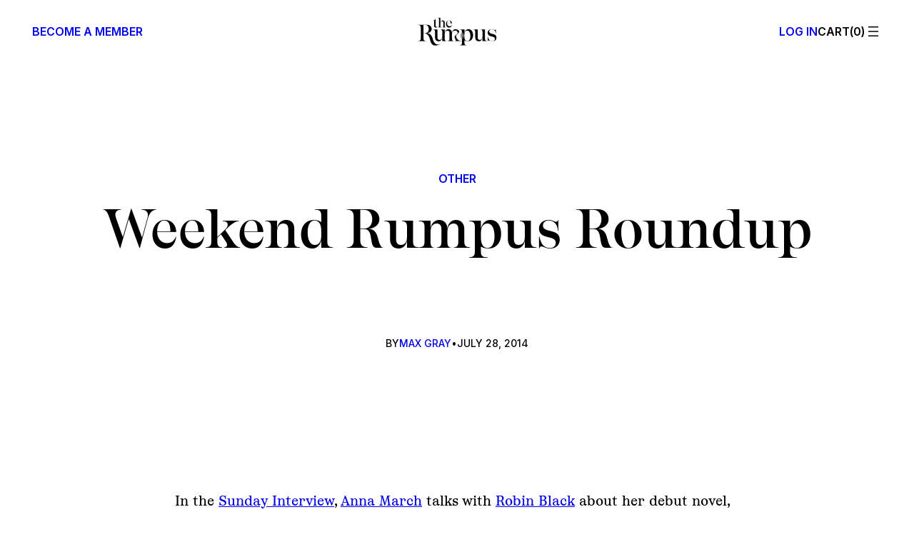

--- FILE ---
content_type: text/html; charset=UTF-8
request_url: https://therumpus.net/2014/07/28/weekend-rumpus-roundup-58/
body_size: 43035
content:
<!DOCTYPE html>
<html lang="en-US">
<head>
	<meta charset="UTF-8" />
	<meta name="viewport" content="width=device-width, initial-scale=1" />
<meta name='robots' content='index, follow, max-image-preview:large, max-snippet:-1, max-video-preview:-1' />

<!-- Google Tag Manager for WordPress by gtm4wp.com -->
<script data-cfasync="false" data-pagespeed-no-defer>
	var gtm4wp_datalayer_name = "dataLayer";
	var dataLayer = dataLayer || [];
</script>
<!-- End Google Tag Manager for WordPress by gtm4wp.com --><script>window._wca = window._wca || [];</script>

	<!-- This site is optimized with the Yoast SEO plugin v26.6 - https://yoast.com/wordpress/plugins/seo/ -->
	<meta name="description" content="In the Sunday Interview, Anna March talks with Robin Black about her debut novel, Life Drawing. Black—who also received acclaim for her short story" />
	<link rel="canonical" href="https://therumpus.net/2014/07/28/weekend-rumpus-roundup-58/" />
	<meta property="og:locale" content="en_US" />
	<meta property="og:type" content="article" />
	<meta property="og:title" content="Weekend Rumpus Roundup - The Rumpus" />
	<meta property="og:description" content="In the Sunday Interview, Anna March talks with Robin Black about her debut novel, Life Drawing. Black—who also received acclaim for her short story" />
	<meta property="og:url" content="https://therumpus.net/2014/07/28/weekend-rumpus-roundup-58/" />
	<meta property="og:site_name" content="The Rumpus" />
	<meta property="article:publisher" content="https://facebook.com/TheRumpusDotNet" />
	<meta property="article:published_time" content="2014-07-28T16:00:15+00:00" />
	<meta property="og:image" content="https://therumpus.net/wp-content/uploads/2025/12/rumpus-share.jpg" />
	<meta property="og:image:width" content="1200" />
	<meta property="og:image:height" content="675" />
	<meta property="og:image:type" content="image/jpeg" />
	<meta name="author" content="Max Gray" />
	<meta name="twitter:card" content="summary_large_image" />
	<meta name="twitter:creator" content="@the_rumpus" />
	<meta name="twitter:site" content="@the_rumpus" />
	<meta name="twitter:label1" content="Written by" />
	<meta name="twitter:data1" content="Max Gray" />
	<meta name="twitter:label2" content="Est. reading time" />
	<meta name="twitter:data2" content="1 minute" />
	<script type="application/ld+json" class="yoast-schema-graph">{"@context":"https://schema.org","@graph":[{"@type":"Article","@id":"https://therumpus.net/2014/07/28/weekend-rumpus-roundup-58/#article","isPartOf":{"@id":"https://therumpus.net/2014/07/28/weekend-rumpus-roundup-58/"},"author":{"@id":"https://therumpus.net/#/schema/person/389f517964d4d065a508c0f01bb6cffc"},"headline":"Weekend Rumpus Roundup","datePublished":"2014-07-28T16:00:15+00:00","mainEntityOfPage":{"@id":"https://therumpus.net/2014/07/28/weekend-rumpus-roundup-58/"},"wordCount":238,"publisher":{"@id":"https://therumpus.net/#organization"},"keywords":["Anna March","genre fiction","grief","If I Loved You I Would Tell You THis","Laura Haynes","Life Drawing","Maria Hummel","motherhood","Robin Black","Stegner Fellow","weekend rumpus roundup"],"articleSection":["Other"],"inLanguage":"en-US"},{"@type":"WebPage","@id":"https://therumpus.net/2014/07/28/weekend-rumpus-roundup-58/","url":"https://therumpus.net/2014/07/28/weekend-rumpus-roundup-58/","name":"Weekend Rumpus Roundup - The Rumpus","isPartOf":{"@id":"https://therumpus.net/#website"},"datePublished":"2014-07-28T16:00:15+00:00","description":"In the Sunday Interview, Anna March talks with Robin Black about her debut novel, Life Drawing. Black—who also received acclaim for her short story","breadcrumb":{"@id":"https://therumpus.net/2014/07/28/weekend-rumpus-roundup-58/#breadcrumb"},"inLanguage":"en-US","potentialAction":[{"@type":"ReadAction","target":["https://therumpus.net/2014/07/28/weekend-rumpus-roundup-58/"]}],"author":{"@id":"https://therumpus.net/#/schema/person/389f517964d4d065a508c0f01bb6cffc"}},{"@type":"BreadcrumbList","@id":"https://therumpus.net/2014/07/28/weekend-rumpus-roundup-58/#breadcrumb","itemListElement":[{"@type":"ListItem","position":1,"name":"Home","item":"https://therumpus.net/"},{"@type":"ListItem","position":2,"name":"Rumpus Articles","item":"https://therumpus.net/archives/"},{"@type":"ListItem","position":3,"name":"Weekend Rumpus Roundup"}]},{"@type":"WebSite","@id":"https://therumpus.net/#website","url":"https://therumpus.net/","name":"The Rumpus","description":"An independent arts and culture magazine for risk-taking voices.","publisher":{"@id":"https://therumpus.net/#organization"},"potentialAction":[{"@type":"SearchAction","target":{"@type":"EntryPoint","urlTemplate":"https://therumpus.net/?s={search_term_string}"},"query-input":{"@type":"PropertyValueSpecification","valueRequired":true,"valueName":"search_term_string"}}],"inLanguage":"en-US"},{"@type":"Organization","@id":"https://therumpus.net/#organization","name":"The Rumpus","url":"https://therumpus.net/","logo":{"@type":"ImageObject","inLanguage":"en-US","@id":"https://therumpus.net/#/schema/logo/image/","url":"https://therumpus.net/wp-content/uploads/2022/01/Rumpus-Logo-FC.png","contentUrl":"https://therumpus.net/wp-content/uploads/2022/01/Rumpus-Logo-FC.png","width":2560,"height":1707,"caption":"The Rumpus"},"image":{"@id":"https://therumpus.net/#/schema/logo/image/"},"sameAs":["https://facebook.com/TheRumpusDotNet","https://x.com/the_rumpus","https://www.instagram.com/the_rumpus","https://therumpus.tumblr.com/"]},{"@type":"Person","@id":"https://therumpus.net/#/schema/person/389f517964d4d065a508c0f01bb6cffc","name":"Max Gray","image":{"@type":"ImageObject","inLanguage":"en-US","@id":"https://therumpus.net/#/schema/person/image/e02b1793a08e21a74dc430d55a85d401","url":"https://secure.gravatar.com/avatar/bc71b5038d9adc0af1fb02e747067eeed897662daa8d12bc4f1233d412dc0531?s=96&d=mm&r=g","contentUrl":"https://secure.gravatar.com/avatar/bc71b5038d9adc0af1fb02e747067eeed897662daa8d12bc4f1233d412dc0531?s=96&d=mm&r=g","caption":"Max Gray"},"description":"Read more of Max Gray at Big City Sasquatch or follow him on Twitter @City_Sasquatch. His fiction and nonfiction have appeared in Encounters, Mount Hope, Conte, tNY.press, and English Kills Review. He co-hosts the etymology podcast Words For Dinner and is a graduate of the Rutgers-Newark MFA program.","url":"https://therumpus.net/author/max-gray/"}]}</script>
	<!-- / Yoast SEO plugin. -->


<title>Weekend Rumpus Roundup - The Rumpus</title>
<link rel='dns-prefetch' href='//stats.wp.com' />
<link rel='dns-prefetch' href='//www.googletagmanager.com' />
<!-- therumpus.net is managing ads with Advanced Ads 2.0.16 – https://wpadvancedads.com/ --><script id="stage-ready">
			window.advanced_ads_ready=function(e,a){a=a||"complete";var d=function(e){return"interactive"===a?"loading"!==e:"complete"===e};d(document.readyState)?e():document.addEventListener("readystatechange",(function(a){d(a.target.readyState)&&e()}),{once:"interactive"===a})},window.advanced_ads_ready_queue=window.advanced_ads_ready_queue||[];		</script>
		<style id='wp-img-auto-sizes-contain-inline-css'>
img:is([sizes=auto i],[sizes^="auto," i]){contain-intrinsic-size:3000px 1500px}
/*# sourceURL=wp-img-auto-sizes-contain-inline-css */
</style>
<style id='wp-block-paragraph-inline-css'>
.is-small-text{font-size:.875em}.is-regular-text{font-size:1em}.is-large-text{font-size:2.25em}.is-larger-text{font-size:3em}.has-drop-cap:not(:focus):first-letter{float:left;font-size:8.4em;font-style:normal;font-weight:100;line-height:.68;margin:.05em .1em 0 0;text-transform:uppercase}body.rtl .has-drop-cap:not(:focus):first-letter{float:none;margin-left:.1em}p.has-drop-cap.has-background{overflow:hidden}:root :where(p.has-background){padding:1.25em 2.375em}:where(p.has-text-color:not(.has-link-color)) a{color:inherit}p.has-text-align-left[style*="writing-mode:vertical-lr"],p.has-text-align-right[style*="writing-mode:vertical-rl"]{rotate:180deg}
/*# sourceURL=https://therumpus.net/wp-content/plugins/gutenberg/build/styles/block-library/paragraph/style.css */
</style>
<style id='wp-block-group-inline-css'>
.wp-block-group{box-sizing:border-box}:where(.wp-block-group.wp-block-group-is-layout-constrained){position:relative}
/*# sourceURL=https://therumpus.net/wp-content/plugins/gutenberg/build/styles/block-library/group/style.css */
</style>
<style id='block-visibility-screen-size-styles-inline-css'>
/* Large screens (desktops, 992px and up) */
@media ( min-width: 992px ) {
	.block-visibility-hide-large-screen {
		display: none !important;
	}
}

/* Medium screens (tablets, between 768px and 992px) */
@media ( min-width: 768px ) and ( max-width: 991.98px ) {
	.block-visibility-hide-medium-screen {
		display: none !important;
	}
}

/* Small screens (mobile devices, less than 768px) */
@media ( max-width: 767.98px ) {
	.block-visibility-hide-small-screen {
		display: none !important;
	}
}
/*# sourceURL=block-visibility-screen-size-styles-inline-css */
</style>
<style id='the-rumpus-block-core-group-inline-css'>
.wp-block-group.sharer__block a {
  text-decoration: none;
}
.wp-block-group.sharer__block a:hover {
  text-decoration: underline;
}
@media (max-width: 599px) {
  .wp-block-group.store__heading h1 {
    border-bottom: unset;
  }
  .wp-block-group.store__heading h1 + .wp-block-group {
    border-bottom: 1px solid var(--wp--preset--color--contrast);
    padding-bottom: var(--wp--preset--spacing--20);
  }
  .wp-block-group.store__heading h1 + .wp-block-group .wp-block-navigation__responsive-container-open {
    align-items: center;
    gap: var(--wp--preset--spacing--30);
  }
  .wp-block-group.store__heading h1 + .wp-block-group .wp-block-navigation__responsive-container-open svg {
    display: none;
  }
  .wp-block-group.store__heading h1 + .wp-block-group .wp-block-navigation__responsive-container-open::before {
    content: "";
    width: 24px;
    height: 24px;
    background-repeat: no-repeat;
    display: inline-flex;
    /* stylelint-disable-next-line -- function-url-quotes */
    background-image: url("data:image/svg+xml,%3csvg xmlns='http://www.w3.org/2000/svg' fill='none' viewBox='0 0 24 24'%3e%3cpath stroke='%23000' stroke-linecap='square' stroke-linejoin='round' stroke-width='1.5' d='M4 7h16M6 12h12M8 17h8'/%3e%3c/svg%3e");
  }
  .wp-block-group.store__heading h1 + .wp-block-group .wp-block-navigation__responsive-container-open::after {
    content: "Categories";
  }
}
@media (min-width: 960px) {
  body:not(.editor-styles-wrapper) .wp-block-group.tabs__wrapper .tabs--hidden {
    display: none;
  }
  body:not(.editor-styles-wrapper) .wp-block-group.tabs__wrapper .tabs-nav-links a {
    text-decoration: none;
  }
  body:not(.editor-styles-wrapper) .wp-block-group.tabs__wrapper .tabs-nav-links a:hover {
    text-decoration: underline;
  }
  body:not(.editor-styles-wrapper) .wp-block-group.tabs__wrapper .tabs-nav-links .tabs-nav--active {
    text-decoration: underline;
  }
}
.wp-block-group:has(> .taxonomy-category):has(> .wp-block-post-author-name):has(> .wp-block-post-date) {
  align-items: flex-start;
}
.wp-block-group:has(> .taxonomy-category):has(> .wp-block-post-author-name):has(> .wp-block-post-date) .wp-block-post-date {
  text-align: right;
}
.wp-block-group:has(> .taxonomy-category):has(> .wp-block-post-author-name):has(> .wp-block-post-date) > * {
  flex-shrink: 0;
  width: calc(30% - var(--wp--preset--spacing--20) * 2 / 3);
}
.wp-block-group:has(> .taxonomy-category):has(> .wp-block-post-author-name):has(> .wp-block-post-date) > .wp-block-post-author-name {
  text-align: center;
  width: calc(40% - var(--wp--preset--spacing--20) * 2 / 3);
}
/*# sourceMappingURL=core-group.css.map */
/*# sourceURL=https://therumpus.net/wp-content/themes/therumpus/assets/css/block-stylesheets-build/core-group.css */
</style>
<style id='wp-block-site-logo-inline-css'>
.wp-block-site-logo{box-sizing:border-box;line-height:0}.wp-block-site-logo a{display:inline-block;line-height:0}.wp-block-site-logo.is-default-size img{height:auto;width:120px}.wp-block-site-logo img{height:auto;max-width:100%}.wp-block-site-logo a,.wp-block-site-logo img{border-radius:inherit}.wp-block-site-logo.aligncenter{margin-left:auto;margin-right:auto;text-align:center}:root :where(.wp-block-site-logo.is-style-rounded){border-radius:9999px}
/*# sourceURL=https://therumpus.net/wp-content/plugins/gutenberg/build/styles/block-library/site-logo/style.css */
</style>
<link rel='stylesheet' id='wc-blocks-style-css' href='https://therumpus.net/wp-content/plugins/woocommerce/assets/client/blocks/wc-blocks.css?ver=wc-10.4.3' media='all' />
<style id='wc-blocks-style-inline-css'>
:root{--drawer-width: 480px}
/*# sourceURL=wc-blocks-style-inline-css */
</style>
<link rel='stylesheet' id='wc-blocks-style-mini-cart-contents-css' href='https://therumpus.net/wp-content/plugins/woocommerce/assets/client/blocks/mini-cart-contents.css?ver=wc-10.4.3' media='all' />
<link rel='stylesheet' id='wc-blocks-packages-style-css' href='https://therumpus.net/wp-content/plugins/woocommerce/assets/client/blocks/packages-style.css?ver=wc-10.4.3' media='all' />
<link rel='stylesheet' id='wc-blocks-style-mini-cart-css' href='https://therumpus.net/wp-content/plugins/woocommerce/assets/client/blocks/mini-cart.css?ver=wc-10.4.3' media='all' />
<style id='the-rumpus-block-woocommerce-mini-cart-inline-css'>
.wc-block-mini-cart {
  /* stylelint-disable-next-line -- no-descending-specificity */
}
.wc-block-mini-cart:has(.wc-block-mini-cart__button[aria-label="Number of items in the cart: 0"]) {
  display: none;
}
.wc-block-mini-cart__button {
  padding: 0;
  letter-spacing: inherit;
  gap: 0;
}
.wc-block-mini-cart__button::before {
  text-transform: uppercase;
  /* Only way due to vdom rerenders until https://github.com/woocommerce/woocommerce/issues/49806 */
  content: "Cart";
}
.wc-block-mini-cart__button:not(:has(.wc-block-mini-cart__quantity-badge .wc-block-mini-cart__badge))::before {
  content: "Cart(0)";
}
.wc-block-mini-cart__button .wc-block-mini-cart__quantity-badge svg {
  display: none;
}
.wc-block-mini-cart__button .wc-block-mini-cart__badge {
  all: unset;
}
.wc-block-mini-cart__button .wc-block-mini-cart__badge::before {
  content: "(";
}
.wc-block-mini-cart__button .wc-block-mini-cart__badge::after {
  content: ")";
}
.wc-block-mini-cart__button .wc-block-mini-cart__badge:empty::before {
  content: "(0";
}
.wp-block-navigation__responsive-cart .wc-block-mini-cart {
  display: block;
  font-size: inherit !important;
  font-weight: inherit !important;
}
.wp-block-navigation__responsive-cart .wc-block-mini-cart .wc-block-mini-cart__quantity-badge::after {
  margin-left: 10px;
  width: 0.75em;
  height: 0.75em;
}
.wp-block-navigation__responsive-cart .wc-block-mini-cart__button .wc-block-mini-cart__badge {
  height: 26px;
  color: var(--wp--preset--color--base-2);
}
.wc-block-mini-cart--to-nav {
  display: none;
}

.wc-block-components-drawer__screen-overlay--with-slide-in {
  animation-duration: 0.25s;
}
.wc-block-components-drawer__screen-overlay--with-slide-in .wc-block-components-drawer {
  animation: rumpus-woo-cart-open 0.25s ease-out;
}
.wc-block-components-drawer__screen-overlay .wc-block-components-drawer::after {
  display: none;
}
.wc-block-components-drawer__screen-overlay .wc-block-mini-cart__items {
  padding: 0 var(--wp--preset--spacing--60) var(--wp--preset--spacing--40);
}
.wc-block-components-drawer__screen-overlay .wc-block-cart-items__row {
  outline-offset: 3px;
}
.wc-block-components-drawer__screen-overlay .wc-block-cart-items__row .wc-block-cart-item__prices {
  font-family: var(--wp--preset--font-family--inter);
  margin-bottom: var(--wp--preset--spacing--10);
}
.wc-block-components-drawer__screen-overlay .wc-block-cart-items__row .wc-block-cart-item__total {
  font-family: var(--wp--preset--font-family--inter);
  font-weight: 500;
}
.wc-block-components-drawer__screen-overlay h2.wc-block-mini-cart__title {
  margin: var(--wp--preset--spacing--60);
  padding-bottom: 0;
  -webkit-mask-image: unset;
          mask-image: unset;
}
.wc-block-components-drawer__screen-overlay .wc-block-components-button.wc-block-components-drawer__close {
  right: var(--wp--preset--spacing--60);
  top: var(--wp--preset--spacing--60);
  padding: 0 !important;
  margin: 0;
  opacity: 1;
}
.wc-block-components-drawer__screen-overlay .wc-block-components-button.wc-block-components-drawer__close svg {
  display: none;
}
.wc-block-components-drawer__screen-overlay .wc-block-components-button.wc-block-components-drawer__close::before {
  content: "";
  display: block;
  /* stylelint-disable-next-line -- inline svg */
  background-image: url("data:image/svg+xml,%3Csvg xmlns='http://www.w3.org/2000/svg' fill='none' viewBox='0 0 24 24'%3E%3Cpath stroke='%23000' stroke-linecap='square' stroke-linejoin='round' stroke-width='1.5' d='m7 7 10 10M7 17 17 7'/%3E%3C/svg%3E");
  width: 24px;
  height: 24px;
  background-repeat: no-repeat;
  background-size: 24px 24px;
}
.wc-block-components-drawer__screen-overlay .wc-block-cart-item__remove-link {
  font-family: var(--wp--preset--font-family--inter) !important;
  font-weight: 500 !important;
  font-size: var(--wp--preset--font-size--tiny) !important;
  text-decoration: none !important;
}
.wc-block-components-drawer__screen-overlay .wc-block-cart-item__remove-link:hover {
  text-decoration: underline !important;
}
.wc-block-components-drawer__screen-overlay .wcsg-gifting-to-container:not(:has(.wcsg-gifting-to-container-view)) {
  display: none;
}
.wc-block-components-drawer__screen-overlay .wcsg-gifting-to-container:empty {
  display: none;
}
.wc-block-components-drawer__screen-overlay .wcsg-block-recipient-container button {
  display: none;
}
.wc-block-components-drawer__screen-overlay .wcsg-block-recipient-container .wcsg-gifting-to-container-view span {
  border: 1px solid;
  border-radius: 4px;
  display: inline-block;
  font-size: 0.75em;
  font-weight: 600;
  padding: 0 0.66em;
  text-transform: uppercase;
  word-break: break-word;
}
.wc-block-components-drawer__screen-overlay .wc-block-components-quantity-selector {
  width: 84px;
  margin-bottom: var(--wp--preset--spacing--20) !important;
}
.wc-block-components-drawer__screen-overlay .wc-block-components-quantity-selector::after {
  border: 0;
}
.wc-block-components-drawer__screen-overlay .wc-block-components-quantity-selector input.wc-block-components-quantity-selector__input {
  min-width: auto;
}
.wc-block-components-drawer__screen-overlay .wc-block-components-quantity-selector .wc-block-components-quantity-selector__button {
  min-width: 24px;
}
.wc-block-components-drawer__screen-overlay .wc-block-mini-cart__footer {
  padding: var(--wp--preset--spacing--60);
}
.wc-block-components-drawer__screen-overlay .wc-block-mini-cart__footer .wc-block-components-totals-item {
  font-family: var(--wp--preset--font-family--inter);
  font-weight: 500;
}

@keyframes rumpus-woo-cart-open {
  0% {
    opacity: 0;
    transform: translateX(max(-70%, var(--neg-drawer-width) * 0.7));
  }
  50% {
    opacity: 1;
  }
  100% {
    opacity: 1;
    transform: translateX(max(-100%, var(--neg-drawer-width)));
  }
}
/*# sourceMappingURL=woocommerce-mini-cart.css.map */
/*# sourceURL=https://therumpus.net/wp-content/themes/therumpus/assets/css/block-stylesheets-build/woocommerce-mini-cart.css */
</style>
<style id='wp-block-navigation-link-inline-css'>
.wp-block-navigation .wp-block-navigation-item__label{overflow-wrap:break-word}.wp-block-navigation .wp-block-navigation-item__description{display:none}.link-ui-tools{outline:1px solid #f0f0f0;padding:8px}.link-ui-block-inserter{padding-top:8px}.link-ui-block-inserter__back{margin-left:8px;text-transform:uppercase}
/*# sourceURL=https://therumpus.net/wp-content/plugins/gutenberg/build/styles/block-library/navigation-link/style.css */
</style>
<link rel='stylesheet' id='wp-block-social-links-css' href='https://therumpus.net/wp-content/plugins/gutenberg/build/styles/block-library/social-links/style.css?ver=22.3.0' media='all' />
<link rel='stylesheet' id='wp-block-navigation-css' href='https://therumpus.net/wp-content/plugins/gutenberg/build/styles/block-library/navigation/style.css?ver=22.3.0' media='all' />
<style id='the-rumpus-block-core-navigation-inline-css'>
.wp-block-navigation {
  /* core uses double class selector.*/
}
.wp-block-navigation .wp-block-navigation-item__content.wp-block-navigation-item__content {
  transition: 0.15s ease-out;
}
.wp-block-navigation .wp-block-navigation-item__content.wp-block-navigation-item__content:hover, .wp-block-navigation .wp-block-navigation-item__content.wp-block-navigation-item__content:focus-visible {
  color: var(--wp--preset--color--muted);
}

header.wp-block-template-part .wp-block-navigation-item {
  align-items: flex-start !important;
  width: 100%;
}
header.wp-block-template-part .wp-block-navigation-item > .wp-block-navigation-item__content {
  padding: 0 !important;
}
header.wp-block-template-part .wp-block-navigation__submenu-container {
  padding: 1rem 1.5rem !important;
  text-transform: uppercase;
  font-size: var(--wp--preset--font-size--body-2);
  font-family: var(--wp--preset--font-family--inter);
  gap: 1rem !important;
  width: calc(100% - 2rem) !important;
}
header.wp-block-template-part .wp-block-navigation__submenu-container .has-heading-4-font-size {
  font-size: inherit !important;
}
header.wp-block-template-part .wp-block-navigation__responsive-container {
  font-weight: 500;
  opacity: 0;
  height: 100vh;
  height: 100dvh;
}
header.wp-block-template-part .wp-block-navigation__responsive-container a {
  cursor: pointer;
}
header.wp-block-template-part .wp-block-navigation__responsive-container.is-menu-open {
  padding: 0;
  transition: 0.2s ease-out;
  opacity: 1;
  animation: none;
}
@media (min-width: 960px) {
  .admin-bar header.wp-block-template-part .wp-block-navigation__responsive-container {
    height: calc(100vh - var(--wp-admin--admin-bar--height, 0));
    height: calc(100dvh - var(--wp-admin--admin-bar--height, 0));
  }
}
header.wp-block-template-part .wp-block-navigation__responsive-container-close {
  right: var(--wp--preset--spacing--60);
  top: var(--wp--preset--spacing--60);
}
header.wp-block-template-part .wp-block-navigation__responsive-container-close svg {
  display: none;
}
header.wp-block-template-part .wp-block-navigation__responsive-container-close::before {
  content: "";
  display: block;
  /* stylelint-disable-next-line -- inline svg */
  background-image: url("data:image/svg+xml,%3Csvg xmlns='http://www.w3.org/2000/svg' fill='none' viewBox='0 0 24 24'%3E%3Cpath stroke='%23000' stroke-linecap='square' stroke-linejoin='round' stroke-width='1.5' d='m7 7 10 10M7 17 17 7'/%3E%3C/svg%3E");
  width: 24px;
  height: 24px;
  background-repeat: no-repeat;
  background-size: 24px 24px;
}
header.wp-block-template-part .wp-block-navigation__responsive-container-content {
  padding-block-start: 3.5rem !important;
  width: 100%;
}
header.wp-block-template-part .wp-block-navigation__responsive-container-content ul.wp-block-navigation__container {
  align-items: flex-start !important;
  width: 100%;
  overflow: auto;
  flex-wrap: nowrap;
}
header.wp-block-template-part .wp-block-navigation__responsive-container__footer {
  width: 100%;
  font-family: var(--wp--preset--font-family--inter);
  font-size: var(--wp--preset--font-size--tiny);
  text-transform: uppercase;
  padding-block-start: 1rem;
  margin-block-start: auto;
}
header.wp-block-template-part .wp-block-navigation__responsive-container__footer .site__copyright {
  padding-block-start: var(--wp--preset--spacing--40);
}
header.wp-block-template-part .wp-block-navigation__responsive-container__footer .wp-block-social-links.has-visible-labels {
  width: 100%;
  justify-content: space-between;
  font: inherit;
}
header.wp-block-template-part .wp-block-navigation__responsive-container__footer .wp-block-social-links.has-visible-labels a {
  line-height: 1.2;
}
header.wp-block-template-part .wp-block-navigation__responsive-container__footer .wp-block-social-links.has-visible-labels span:not(.screen-reader-text) {
  font-size: inherit;
  margin-inline: unset;
}
header.wp-block-template-part .wp-block-navigation__responsive-container__footer .wp-block-social-links.has-visible-labels svg {
  display: none;
}
header.wp-block-template-part .wp-block-navigation__responsive-close {
  height: 100%;
  max-width: 100% !important;
}
header.wp-block-template-part .wp-block-navigation__responsive-close::before {
  content: "";
  position: absolute;
  top: 0;
  left: 0;
  width: 100%;
  height: 100%;
  background: #000;
  opacity: 0.15;
  pointer-events: none;
  z-index: -1;
  display: block;
  animation: rumpus-menu-bg-open 0.25s ease-out;
}
.has-modal-open header.wp-block-template-part .wp-block-navigation__responsive-close {
  margin-inline: unset;
}
header.wp-block-template-part .wp-block-navigation__responsive-dialog {
  background: var(--wp--preset--color--base);
  margin-block-start: 0 !important;
  padding: var(--wp--preset--spacing--60);
  margin-inline-start: auto;
  height: 100%;
  display: flex;
  width: 100%;
}
.has-modal-open header.wp-block-template-part .wp-block-navigation__responsive-dialog {
  margin-inline-end: unset;
  max-width: 504px;
  animation: rumpus-menu-open 0.25s ease-out;
}
header.wp-block-template-part .wp-block-navigation .wp-block-navigation__responsive-container.is-menu-open .wp-block-navigation__responsive-container-content .wp-block-navigation__submenu-icon {
  display: inline-flex !important;
  top: -12px;
  margin-top: -21px;
  margin-left: auto;
}
header.wp-block-template-part .wp-block-navigation .wp-block-navigation__responsive-container.is-menu-open .wp-block-navigation__responsive-container-content .wp-block-navigation__submenu-icon::before {
  content: "";
  display: flex;
  width: 24px;
  height: 24px;
  /* stylelint-disable-next-line -- inline svg */
  background-image: url("data:image/svg+xml,%3Csvg xmlns='http://www.w3.org/2000/svg' fill='none' viewBox='0 0 24 24'%3E%3Cpath stroke='%23212529' stroke-linecap='square' stroke-linejoin='round' stroke-width='1.5' d='m7 10 5 5 5-5'/%3E%3C/svg%3E");
  background-repeat: no-repeat;
  background-size: 24px 24px;
  transition: 0.15s ease-out;
}
header.wp-block-template-part .wp-block-navigation .wp-block-navigation__responsive-container.is-menu-open .wp-block-navigation__responsive-container-content .wp-block-navigation__submenu-icon[aria-expanded=true]::before {
  transform: rotate(180deg);
}
header.wp-block-template-part .wp-block-navigation .wp-block-navigation__responsive-container.is-menu-open .wp-block-navigation__responsive-container-content .wp-block-navigation__submenu-icon svg {
  display: none;
}
header.wp-block-template-part .wp-block-navigation .wp-block-navigation__submenu-icon.wp-block-navigation-submenu__toggle {
  position: relative;
  transition: 0.15s ease-out;
}
header.wp-block-template-part .wp-block-navigation .wp-block-navigation__submenu-icon.wp-block-navigation-submenu__toggle[aria-expanded=false] ~ .wp-block-navigation__submenu-container.wp-block-navigation-submenu {
  display: none;
}
header.wp-block-template-part .wp-block-navigation .wp-block-navigation__submenu-icon.wp-block-navigation-submenu__toggle[aria-expanded=true] ~ .wp-block-navigation__submenu-container.wp-block-navigation-submenu {
  display: flex;
}

@media (max-width: 599px) {
  main .wp-block-navigation__responsive-close {
    height: 100%;
  }
  main .wp-block-navigation__responsive-dialog {
    text-align: center;
    margin-top: 0 !important;
    height: 100%;
  }
  main .wp-block-navigation__responsive-dialog .wp-block-navigation__container {
    justify-content: center !important;
  }
  main .wp-block-navigation__responsive-dialog .wp-block-navigation__responsive-container-content {
    height: 100%;
    padding-top: 0 !important;
  }
  main .wp-block-navigation__responsive-dialog .wp-block-navigation__responsive-container-content li {
    font-size: var(--wp--preset--font-size--heading-5) !important;
    font-family: var(--wp--preset--font-family--ivory-display-ll);
    font-weight: 500;
    line-height: 0.95;
    text-transform: none;
  }
  main .wp-block-navigation__responsive-container-open svg {
    display: none;
  }
  main .wp-block-navigation__responsive-container-open::before {
    content: "";
    /*<svg xmlns="http://www.w3.org/2000/svg" fill="none" viewBox="0 0 24 24"><path stroke="#000" stroke-linecap="square" stroke-linejoin="round" stroke-width="1.5" d="M4 7h16M6 12h12M8 17h8"/></svg>*/
    width: 24px;
    height: 24px;
    /* stylelint-disable-next-line -- inline svg */
    background: url("data:image/svg+xml,%3Csvg xmlns='http://www.w3.org/2000/svg' fill='none' viewBox='0 0 24 24'%3E%3Cpath stroke='%23000' stroke-linecap='square' stroke-linejoin='round' stroke-width='1.5' d='M4 7h16M6 12h12M8 17h8'/%3E%3C/svg%3E");
    background-repeat: no-repeat;
    background-size: 24px 24px;
  }
}
/*# sourceMappingURL=core-navigation.css.map */
/*# sourceURL=https://therumpus.net/wp-content/themes/therumpus/assets/css/block-stylesheets-build/core-navigation.css */
</style>
<style id='wp-block-columns-inline-css'>
.wp-block-columns{box-sizing:border-box;display:flex;flex-wrap:wrap!important}@media (min-width:782px){.wp-block-columns{flex-wrap:nowrap!important}}.wp-block-columns{align-items:normal!important}.wp-block-columns.are-vertically-aligned-top{align-items:flex-start}.wp-block-columns.are-vertically-aligned-center{align-items:center}.wp-block-columns.are-vertically-aligned-bottom{align-items:flex-end}@media (max-width:781px){.wp-block-columns:not(.is-not-stacked-on-mobile)>.wp-block-column{flex-basis:100%!important}}@media (min-width:782px){.wp-block-columns:not(.is-not-stacked-on-mobile)>.wp-block-column{flex-basis:0;flex-grow:1}.wp-block-columns:not(.is-not-stacked-on-mobile)>.wp-block-column[style*=flex-basis]{flex-grow:0}}.wp-block-columns.is-not-stacked-on-mobile{flex-wrap:nowrap!important}.wp-block-columns.is-not-stacked-on-mobile>.wp-block-column{flex-basis:0;flex-grow:1}.wp-block-columns.is-not-stacked-on-mobile>.wp-block-column[style*=flex-basis]{flex-grow:0}:where(.wp-block-columns){margin-bottom:1.75em}:where(.wp-block-columns.has-background){padding:1.25em 2.375em}.wp-block-column{flex-grow:1;min-width:0;overflow-wrap:break-word;word-break:break-word}.wp-block-column.is-vertically-aligned-top{align-self:flex-start}.wp-block-column.is-vertically-aligned-center{align-self:center}.wp-block-column.is-vertically-aligned-bottom{align-self:flex-end}.wp-block-column.is-vertically-aligned-stretch{align-self:stretch}.wp-block-column.is-vertically-aligned-bottom,.wp-block-column.is-vertically-aligned-center,.wp-block-column.is-vertically-aligned-top{width:100%}
/*# sourceURL=https://therumpus.net/wp-content/plugins/gutenberg/build/styles/block-library/columns/style.css */
</style>
<style id='wp-block-post-featured-image-inline-css'>
.wp-block-post-featured-image{margin-left:0;margin-right:0}.wp-block-post-featured-image a{display:block;height:100%}.wp-block-post-featured-image :where(img){box-sizing:border-box;height:auto;max-width:100%;vertical-align:bottom;width:100%}.wp-block-post-featured-image.alignfull img,.wp-block-post-featured-image.alignwide img{width:100%}.wp-block-post-featured-image .wp-block-post-featured-image__overlay.has-background-dim{background-color:#000;inset:0;position:absolute}.wp-block-post-featured-image{position:relative}.wp-block-post-featured-image .wp-block-post-featured-image__overlay.has-background-gradient{background-color:initial}.wp-block-post-featured-image .wp-block-post-featured-image__overlay.has-background-dim-0{opacity:0}.wp-block-post-featured-image .wp-block-post-featured-image__overlay.has-background-dim-10{opacity:.1}.wp-block-post-featured-image .wp-block-post-featured-image__overlay.has-background-dim-20{opacity:.2}.wp-block-post-featured-image .wp-block-post-featured-image__overlay.has-background-dim-30{opacity:.3}.wp-block-post-featured-image .wp-block-post-featured-image__overlay.has-background-dim-40{opacity:.4}.wp-block-post-featured-image .wp-block-post-featured-image__overlay.has-background-dim-50{opacity:.5}.wp-block-post-featured-image .wp-block-post-featured-image__overlay.has-background-dim-60{opacity:.6}.wp-block-post-featured-image .wp-block-post-featured-image__overlay.has-background-dim-70{opacity:.7}.wp-block-post-featured-image .wp-block-post-featured-image__overlay.has-background-dim-80{opacity:.8}.wp-block-post-featured-image .wp-block-post-featured-image__overlay.has-background-dim-90{opacity:.9}.wp-block-post-featured-image .wp-block-post-featured-image__overlay.has-background-dim-100{opacity:1}.wp-block-post-featured-image:where(.alignleft,.alignright){width:100%}
/*# sourceURL=https://therumpus.net/wp-content/plugins/gutenberg/build/styles/block-library/post-featured-image/style.css */
</style>
<style id='the-rumpus-block-core-post-featured-image-inline-css'>
.wp-block-post-featured-image .wp-block-post-featured-image__overlay.has-background-dim-100 {
  mix-blend-mode: multiply;
  opacity: 0;
  transition: 0.2s ease-out;
}
.wp-block-post-featured-image:hover .wp-block-post-featured-image__overlay.has-background-dim-100 {
  opacity: 1;
}
.wp-block-post:hover .wp-block-post-featured-image .wp-block-post-featured-image__overlay.has-background-dim-100 {
  opacity: 1;
}
/*# sourceMappingURL=core-post-featured-image.css.map */
/*# sourceURL=https://therumpus.net/wp-content/themes/therumpus/assets/css/block-stylesheets-build/core-post-featured-image.css */
</style>
<style id='wp-block-post-terms-inline-css'>
.wp-block-post-terms{box-sizing:border-box}.wp-block-post-terms .wp-block-post-terms__separator{white-space:pre-wrap}
/*# sourceURL=https://therumpus.net/wp-content/plugins/gutenberg/build/styles/block-library/post-terms/style.css */
</style>
<style id='the-rumpus-block-core-post-terms-inline-css'>
.wp-block-post-terms a {
  text-decoration: none;
}
.wp-block-post-terms a:hover {
  text-decoration: underline;
}
.is-content-justification-center > .wp-block-post-terms .wp-block-post-terms__separator {
  margin: 0 15px;
  display: inline-flex;
}
/*# sourceMappingURL=core-post-terms.css.map */
/*# sourceURL=https://therumpus.net/wp-content/themes/therumpus/assets/css/block-stylesheets-build/core-post-terms.css */
</style>
<style id='wp-block-post-title-inline-css'>
.wp-block-post-title{box-sizing:border-box;word-break:break-word}.wp-block-post-title :where(a){display:inline-block;font-family:inherit;font-size:inherit;font-style:inherit;font-weight:inherit;letter-spacing:inherit;line-height:inherit;text-decoration:inherit}
/*# sourceURL=https://therumpus.net/wp-content/plugins/gutenberg/build/styles/block-library/post-title/style.css */
</style>
<style id='the-rumpus-block-core-post-title-inline-css'>
.wp-block-post-title.has-heading-1-font-size,
h1.wp-block-post-title {
  text-wrap: balance;
}
/*# sourceMappingURL=core-post-title.css.map */
/*# sourceURL=https://therumpus.net/wp-content/themes/therumpus/assets/css/block-stylesheets-build/core-post-title.css */
</style>
<style id='wp-block-post-author-name-inline-css'>
.wp-block-post-author-name{box-sizing:border-box}
/*# sourceURL=https://therumpus.net/wp-content/plugins/gutenberg/build/styles/block-library/post-author-name/style.css */
</style>
<style id='the-rumpus-block-core-post-author-name-inline-css'>
.wp-block-post-author-name a {
  text-decoration: none;
}
.wp-block-post-author-name a:hover {
  text-decoration: underline;
}
/*# sourceMappingURL=core-post-author-name.css.map */
/*# sourceURL=https://therumpus.net/wp-content/themes/therumpus/assets/css/block-stylesheets-build/core-post-author-name.css */
</style>
<style id='wp-block-post-date-inline-css'>
.wp-block-post-date{box-sizing:border-box}
/*# sourceURL=https://therumpus.net/wp-content/plugins/gutenberg/build/styles/block-library/post-date/style.css */
</style>
<style id='wp-block-post-content-inline-css'>
.wp-block-post-content{display:flow-root}
/*# sourceURL=https://therumpus.net/wp-content/plugins/gutenberg/build/styles/block-library/post-content/style.css */
</style>
<style id='wp-block-post-author-biography-inline-css'>
.wp-block-post-author-biography{box-sizing:border-box}
/*# sourceURL=https://therumpus.net/wp-content/plugins/gutenberg/build/styles/block-library/post-author-biography/style.css */
</style>
<link rel='stylesheet' id='wc-memberships-blocks-css' href='https://therumpus.net/wp-content/plugins/woocommerce-memberships/assets/css/blocks/wc-memberships-blocks.min.css?ver=1.27.4' media='all' />
<style id='wp-block-heading-inline-css'>
h1:where(.wp-block-heading).has-background,h2:where(.wp-block-heading).has-background,h3:where(.wp-block-heading).has-background,h4:where(.wp-block-heading).has-background,h5:where(.wp-block-heading).has-background,h6:where(.wp-block-heading).has-background{padding:1.25em 2.375em}h1.has-text-align-left[style*=writing-mode]:where([style*=vertical-lr]),h1.has-text-align-right[style*=writing-mode]:where([style*=vertical-rl]),h2.has-text-align-left[style*=writing-mode]:where([style*=vertical-lr]),h2.has-text-align-right[style*=writing-mode]:where([style*=vertical-rl]),h3.has-text-align-left[style*=writing-mode]:where([style*=vertical-lr]),h3.has-text-align-right[style*=writing-mode]:where([style*=vertical-rl]),h4.has-text-align-left[style*=writing-mode]:where([style*=vertical-lr]),h4.has-text-align-right[style*=writing-mode]:where([style*=vertical-rl]),h5.has-text-align-left[style*=writing-mode]:where([style*=vertical-lr]),h5.has-text-align-right[style*=writing-mode]:where([style*=vertical-rl]),h6.has-text-align-left[style*=writing-mode]:where([style*=vertical-lr]),h6.has-text-align-right[style*=writing-mode]:where([style*=vertical-rl]){rotate:180deg}
/*# sourceURL=https://therumpus.net/wp-content/plugins/gutenberg/build/styles/block-library/heading/style.css */
</style>
<style id='wp-block-post-template-inline-css'>
.wp-block-post-template{box-sizing:border-box;list-style:none;margin-bottom:0;margin-top:0;max-width:100%;padding:0}.wp-block-post-template.is-flex-container{display:flex;flex-direction:row;flex-wrap:wrap;gap:1.25em}.wp-block-post-template.is-flex-container>li{margin:0;width:100%}@media (min-width:600px){.wp-block-post-template.is-flex-container.is-flex-container.columns-2>li{width:calc(50% - .625em)}.wp-block-post-template.is-flex-container.is-flex-container.columns-3>li{width:calc(33.33333% - .83333em)}.wp-block-post-template.is-flex-container.is-flex-container.columns-4>li{width:calc(25% - .9375em)}.wp-block-post-template.is-flex-container.is-flex-container.columns-5>li{width:calc(20% - 1em)}.wp-block-post-template.is-flex-container.is-flex-container.columns-6>li{width:calc(16.66667% - 1.04167em)}}@media (max-width:600px){.wp-block-post-template-is-layout-grid.wp-block-post-template-is-layout-grid.wp-block-post-template-is-layout-grid.wp-block-post-template-is-layout-grid{grid-template-columns:1fr}}.wp-block-post-template-is-layout-constrained>li>.alignright,.wp-block-post-template-is-layout-flow>li>.alignright{float:right;margin-inline-end:0;margin-inline-start:2em}.wp-block-post-template-is-layout-constrained>li>.alignleft,.wp-block-post-template-is-layout-flow>li>.alignleft{float:left;margin-inline-end:2em;margin-inline-start:0}.wp-block-post-template-is-layout-constrained>li>.aligncenter,.wp-block-post-template-is-layout-flow>li>.aligncenter{margin-inline-end:auto;margin-inline-start:auto}
/*# sourceURL=https://therumpus.net/wp-content/plugins/gutenberg/build/styles/block-library/post-template/style.css */
</style>
<style id='the-rumpus-block-core-query-inline-css'>
.wp-block-query .wp-block-post-template.is-layout-grid {
  row-gap: var(--wp--preset--spacing--100);
}
.wp-block-query .wp-block-post-template.is-layout-grid .product > .wp-block-group {
  height: 100%;
}
.wp-block-query .wp-block-post-template.is-layout-grid .product > .wp-block-group .wp-block-woocommerce-product-price {
  margin-block-start: auto;
}
@media (max-width: 781px) {
  .wp-block-query .wp-block-post-template.is-layout-grid.columns-4 {
    /* this :has is so `carousel` only apples if there are between 2-4 posts */
  }
  .wp-block-query .wp-block-post-template.is-layout-grid.columns-4:has(> li:nth-child(2)):not(:has(> li:nth-child(5))):not(:has(.product)) {
    display: flex;
    overflow-x: auto;
    overflow-y: hidden;
    max-inline-size: calc(100vw - var(--wp--style--root--padding-right) - var(--wp--style--root--padding-left));
    gap: 1rem;
    scroll-snap-type: x mandatory;
    -webkit-overflow-scrolling: touch;
    overscroll-behavior-inline: contain;
    scrollbar-width: none;
  }
  .wp-block-query .wp-block-post-template.is-layout-grid.columns-4:has(> li:nth-child(2)):not(:has(> li:nth-child(5))):not(:has(.product))::-webkit-scrollbar {
    display: none;
  }
  .wp-block-query .wp-block-post-template.is-layout-grid.columns-4:has(> li:nth-child(2)):not(:has(> li:nth-child(5))):not(:has(.product)) > li {
    scroll-snap-align: start;
    flex: 0 0 80%;
  }
}
/*# sourceMappingURL=core-query.css.map */
/*# sourceURL=https://therumpus.net/wp-content/themes/therumpus/assets/css/block-stylesheets-build/core-query.css */
</style>
<style id='wp-block-library-inline-css'>
:root{--wp-block-synced-color:#7a00df;--wp-block-synced-color--rgb:122,0,223;--wp-bound-block-color:var(--wp-block-synced-color);--wp-editor-canvas-background:#ddd;--wp-admin-theme-color:#007cba;--wp-admin-theme-color--rgb:0,124,186;--wp-admin-theme-color-darker-10:#006ba1;--wp-admin-theme-color-darker-10--rgb:0,107,160.5;--wp-admin-theme-color-darker-20:#005a87;--wp-admin-theme-color-darker-20--rgb:0,90,135;--wp-admin-border-width-focus:2px}@media (min-resolution:192dpi){:root{--wp-admin-border-width-focus:1.5px}}.wp-element-button{cursor:pointer}:root .has-very-light-gray-background-color{background-color:#eee}:root .has-very-dark-gray-background-color{background-color:#313131}:root .has-very-light-gray-color{color:#eee}:root .has-very-dark-gray-color{color:#313131}:root .has-vivid-green-cyan-to-vivid-cyan-blue-gradient-background{background:linear-gradient(135deg,#00d084,#0693e3)}:root .has-purple-crush-gradient-background{background:linear-gradient(135deg,#34e2e4,#4721fb 50%,#ab1dfe)}:root .has-hazy-dawn-gradient-background{background:linear-gradient(135deg,#faaca8,#dad0ec)}:root .has-subdued-olive-gradient-background{background:linear-gradient(135deg,#fafae1,#67a671)}:root .has-atomic-cream-gradient-background{background:linear-gradient(135deg,#fdd79a,#004a59)}:root .has-nightshade-gradient-background{background:linear-gradient(135deg,#330968,#31cdcf)}:root .has-midnight-gradient-background{background:linear-gradient(135deg,#020381,#2874fc)}:root{--wp--preset--font-size--normal:16px;--wp--preset--font-size--huge:42px}.has-regular-font-size{font-size:1em}.has-larger-font-size{font-size:2.625em}.has-normal-font-size{font-size:var(--wp--preset--font-size--normal)}.has-huge-font-size{font-size:var(--wp--preset--font-size--huge)}:root .has-text-align-center{text-align:center}:root .has-text-align-left{text-align:left}:root .has-text-align-right{text-align:right}.has-fit-text{white-space:nowrap!important}#end-resizable-editor-section{display:none}.aligncenter{clear:both}.items-justified-left{justify-content:flex-start}.items-justified-center{justify-content:center}.items-justified-right{justify-content:flex-end}.items-justified-space-between{justify-content:space-between}.screen-reader-text{word-wrap:normal!important;border:0;clip-path:inset(50%);height:1px;margin:-1px;overflow:hidden;padding:0;position:absolute;width:1px}.screen-reader-text:focus{background-color:#ddd;clip-path:none;color:#444;display:block;font-size:1em;height:auto;left:5px;line-height:normal;padding:15px 23px 14px;text-decoration:none;top:5px;width:auto;z-index:100000}html :where(.has-border-color){border-style:solid}html :where([style*=border-top-color]){border-top-style:solid}html :where([style*=border-right-color]){border-right-style:solid}html :where([style*=border-bottom-color]){border-bottom-style:solid}html :where([style*=border-left-color]){border-left-style:solid}html :where([style*=border-width]){border-style:solid}html :where([style*=border-top-width]){border-top-style:solid}html :where([style*=border-right-width]){border-right-style:solid}html :where([style*=border-bottom-width]){border-bottom-style:solid}html :where([style*=border-left-width]){border-left-style:solid}html :where(img[class*=wp-image-]){height:auto;max-width:100%}:where(figure){margin:0 0 1em}html :where(.is-position-sticky){--wp-admin--admin-bar--position-offset:var(--wp-admin--admin-bar--height,0px)}@media screen and (max-width:600px){html :where(.is-position-sticky){--wp-admin--admin-bar--position-offset:0px}}
/*# sourceURL=https://therumpus.net/wp-content/plugins/gutenberg/build/styles/block-library/common.css */
</style>
<style id='wp-block-template-skip-link-inline-css'>

		.skip-link.screen-reader-text {
			border: 0;
			clip-path: inset(50%);
			height: 1px;
			margin: -1px;
			overflow: hidden;
			padding: 0;
			position: absolute !important;
			width: 1px;
			word-wrap: normal !important;
		}

		.skip-link.screen-reader-text:focus {
			background-color: #eee;
			clip-path: none;
			color: #444;
			display: block;
			font-size: 1em;
			height: auto;
			left: 5px;
			line-height: normal;
			padding: 15px 23px 14px;
			text-decoration: none;
			top: 5px;
			width: auto;
			z-index: 100000;
		}
/*# sourceURL=wp-block-template-skip-link-inline-css */
</style>
<style id='global-styles-inline-css'>
:root{--wp--preset--aspect-ratio--square: 1;--wp--preset--aspect-ratio--4-3: 4/3;--wp--preset--aspect-ratio--3-4: 3/4;--wp--preset--aspect-ratio--3-2: 3/2;--wp--preset--aspect-ratio--2-3: 2/3;--wp--preset--aspect-ratio--16-9: 16/9;--wp--preset--aspect-ratio--9-16: 9/16;--wp--preset--aspect-ratio--2-1: 2/1;--wp--preset--aspect-ratio--094-1: 0.94/1;--wp--preset--color--black: #000000;--wp--preset--color--cyan-bluish-gray: #abb8c3;--wp--preset--color--white: #ffffff;--wp--preset--color--pale-pink: #f78da7;--wp--preset--color--vivid-red: #cf2e2e;--wp--preset--color--luminous-vivid-orange: #ff6900;--wp--preset--color--luminous-vivid-amber: #fcb900;--wp--preset--color--light-green-cyan: #7bdcb5;--wp--preset--color--vivid-green-cyan: #00d084;--wp--preset--color--pale-cyan-blue: #8ed1fc;--wp--preset--color--vivid-cyan-blue: #0693e3;--wp--preset--color--vivid-purple: #9b51e0;--wp--preset--color--base: #ffffff;--wp--preset--color--contrast: #000000;--wp--preset--color--muted: #808080;--wp--preset--color--primary: #FFCBD7;--wp--preset--color--error: #DD0000;--wp--preset--gradient--vivid-cyan-blue-to-vivid-purple: linear-gradient(135deg,rgb(6,147,227) 0%,rgb(155,81,224) 100%);--wp--preset--gradient--light-green-cyan-to-vivid-green-cyan: linear-gradient(135deg,rgb(122,220,180) 0%,rgb(0,208,130) 100%);--wp--preset--gradient--luminous-vivid-amber-to-luminous-vivid-orange: linear-gradient(135deg,rgb(252,185,0) 0%,rgb(255,105,0) 100%);--wp--preset--gradient--luminous-vivid-orange-to-vivid-red: linear-gradient(135deg,rgb(255,105,0) 0%,rgb(207,46,46) 100%);--wp--preset--gradient--very-light-gray-to-cyan-bluish-gray: linear-gradient(135deg,rgb(238,238,238) 0%,rgb(169,184,195) 100%);--wp--preset--gradient--cool-to-warm-spectrum: linear-gradient(135deg,rgb(74,234,220) 0%,rgb(151,120,209) 20%,rgb(207,42,186) 40%,rgb(238,44,130) 60%,rgb(251,105,98) 80%,rgb(254,248,76) 100%);--wp--preset--gradient--blush-light-purple: linear-gradient(135deg,rgb(255,206,236) 0%,rgb(152,150,240) 100%);--wp--preset--gradient--blush-bordeaux: linear-gradient(135deg,rgb(254,205,165) 0%,rgb(254,45,45) 50%,rgb(107,0,62) 100%);--wp--preset--gradient--luminous-dusk: linear-gradient(135deg,rgb(255,203,112) 0%,rgb(199,81,192) 50%,rgb(65,88,208) 100%);--wp--preset--gradient--pale-ocean: linear-gradient(135deg,rgb(255,245,203) 0%,rgb(182,227,212) 50%,rgb(51,167,181) 100%);--wp--preset--gradient--electric-grass: linear-gradient(135deg,rgb(202,248,128) 0%,rgb(113,206,126) 100%);--wp--preset--gradient--midnight: linear-gradient(135deg,rgb(2,3,129) 0%,rgb(40,116,252) 100%);--wp--preset--font-size--small: clamp(0.8125rem, 0.813rem + ((1vw - 0.2rem) * 0.095), 0.875rem);--wp--preset--font-size--medium: clamp(1.125rem, 1.125rem + ((1vw - 0.2rem) * 0.577), 1.5rem);--wp--preset--font-size--large: clamp(1.75rem, 1.75rem + ((1vw - 0.2rem) * 0.192), 1.875rem);--wp--preset--font-size--x-large: 2.25rem;--wp--preset--font-size--tiny: 0.75rem;--wp--preset--font-size--body-2: clamp(0.875rem, 0.875rem + ((1vw - 0.2rem) * 0.192), 1rem);--wp--preset--font-size--body: clamp(1rem, 1rem + ((1vw - 0.2rem) * 0.385), 1.25rem);--wp--preset--font-size--xx-large: clamp(4rem, 4rem + ((1vw - 0.2rem) * 9.231), 10rem);--wp--preset--font-size--heading-1: clamp(2.5rem, 0.3779rem + 8.7059vw, 7.125rem);--wp--preset--font-size--heading-2: clamp(40px, 2.5rem + ((1vw - 3.2px) * 3.846), 80px);--wp--preset--font-size--heading-3: clamp(32px, 2rem + ((1vw - 3.2px) * 1.538), 48px);--wp--preset--font-size--heading-4: clamp(26px, 1.625rem + ((1vw - 3.2px) * 1.154), 38px);--wp--preset--font-size--heading-5: clamp(22px, 1.375rem + ((1vw - 3.2px) * 0.769), 30px);--wp--preset--font-size--heading-6: clamp(1rem, 0.7706rem + 0.9412vw, 1.5rem);--wp--preset--font-family--inter: "Inter", sans-serif;--wp--preset--font-family--ivory-display-ll: Ivory Display LL;--wp--preset--font-family--ivory-ll: Ivory LL;--wp--preset--spacing--20: 0.5rem;--wp--preset--spacing--30: clamp(0.625rem, 0.5708rem + 0.2312vw, 0.75rem);--wp--preset--spacing--40: clamp(0.8125rem, 0.7312rem + 0.3468vw, 1rem);--wp--preset--spacing--50: clamp(1.125rem, 0.9624rem + 0.6936vw, 1.5rem);--wp--preset--spacing--60: clamp(1.5rem, 1.2832rem + 0.9249vw, 2rem);--wp--preset--spacing--70: clamp(2rem, 1.5665rem + 1.8497vw, 3rem);--wp--preset--spacing--80: clamp(3rem, 2.5665rem + 1.8497vw, 4rem);--wp--preset--spacing--10: 0.25rem;--wp--preset--spacing--90: clamp(3.5rem, 2.8497rem + 2.7746vw, 5rem);--wp--preset--spacing--100: clamp(4rem, 3.1329rem + 3.6994vw, 6rem);--wp--preset--spacing--110: clamp(5rem, 3.6994rem + 5.5491vw, 8rem);--wp--preset--spacing--120: clamp(6.6875rem, 5.2514rem + 6.1272vw, 10rem);--wp--preset--spacing--150: clamp(8.75rem, 5.6611rem + 13.1792vw, 15.875rem);--wp--preset--spacing--site-gutter: clamp(1.25rem, 0.81rem + 1.878vw, 2.5rem);--wp--preset--shadow--natural: 6px 6px 9px rgba(0, 0, 0, 0.2);--wp--preset--shadow--deep: 12px 12px 50px rgba(0, 0, 0, 0.4);--wp--preset--shadow--sharp: 6px 6px 0px rgba(0, 0, 0, 0.2);--wp--preset--shadow--outlined: 6px 6px 0px -3px rgb(255, 255, 255), 6px 6px rgb(0, 0, 0);--wp--preset--shadow--crisp: 6px 6px 0px rgb(0, 0, 0);}:root { --wp--style--global--content-size: 896px;--wp--style--global--wide-size: 1360px; }:where(body) { margin: 0; }.wp-site-blocks { padding-top: var(--wp--style--root--padding-top); padding-bottom: var(--wp--style--root--padding-bottom); }.has-global-padding { padding-right: var(--wp--style--root--padding-right); padding-left: var(--wp--style--root--padding-left); }.has-global-padding > .alignfull { margin-right: calc(var(--wp--style--root--padding-right) * -1); margin-left: calc(var(--wp--style--root--padding-left) * -1); }.has-global-padding :where(:not(.alignfull.is-layout-flow) > .has-global-padding:not(.wp-block-block, .alignfull)) { padding-right: 0; padding-left: 0; }.has-global-padding :where(:not(.alignfull.is-layout-flow) > .has-global-padding:not(.wp-block-block, .alignfull)) > .alignfull { margin-left: 0; margin-right: 0; }.wp-site-blocks > .alignleft { float: left; margin-right: 2em; }.wp-site-blocks > .alignright { float: right; margin-left: 2em; }.wp-site-blocks > .aligncenter { justify-content: center; margin-left: auto; margin-right: auto; }:where(.wp-site-blocks) > * { margin-block-start: 2rem; margin-block-end: 0; }:where(.wp-site-blocks) > :first-child { margin-block-start: 0; }:where(.wp-site-blocks) > :last-child { margin-block-end: 0; }:root { --wp--style--block-gap: 2rem; }:root :where(.is-layout-flow) > :first-child{margin-block-start: 0;}:root :where(.is-layout-flow) > :last-child{margin-block-end: 0;}:root :where(.is-layout-flow) > *{margin-block-start: 2rem;margin-block-end: 0;}:root :where(.is-layout-constrained) > :first-child{margin-block-start: 0;}:root :where(.is-layout-constrained) > :last-child{margin-block-end: 0;}:root :where(.is-layout-constrained) > *{margin-block-start: 2rem;margin-block-end: 0;}:root :where(.is-layout-flex){gap: 2rem;}:root :where(.is-layout-grid){gap: 2rem;}.is-layout-flow > .alignleft{float: left;margin-inline-start: 0;margin-inline-end: 2em;}.is-layout-flow > .alignright{float: right;margin-inline-start: 2em;margin-inline-end: 0;}.is-layout-flow > .aligncenter{margin-left: auto !important;margin-right: auto !important;}.is-layout-constrained > .alignleft{float: left;margin-inline-start: 0;margin-inline-end: 2em;}.is-layout-constrained > .alignright{float: right;margin-inline-start: 2em;margin-inline-end: 0;}.is-layout-constrained > .aligncenter{margin-left: auto !important;margin-right: auto !important;}.is-layout-constrained > :where(:not(.alignleft):not(.alignright):not(.alignfull)){max-width: var(--wp--style--global--content-size);margin-left: auto !important;margin-right: auto !important;}.is-layout-constrained > .alignwide{max-width: var(--wp--style--global--wide-size);}body .is-layout-flex{display: flex;}.is-layout-flex{flex-wrap: wrap;align-items: center;}.is-layout-flex > :is(*, div){margin: 0;}body .is-layout-grid{display: grid;}.is-layout-grid > :is(*, div){margin: 0;}body{background-color: var(--wp--preset--color--base);color: var(--wp--preset--color--contrast);font-family: var(--wp--preset--font-family--ivory-ll);font-size: var(--wp--preset--font-size--body);line-height: 1.6;--wp--style--root--padding-top: 0px;--wp--style--root--padding-right: var(--wp--preset--spacing--site-gutter);--wp--style--root--padding-bottom: 0px;--wp--style--root--padding-left: var(--wp--preset--spacing--site-gutter);}a:where(:not(.wp-element-button)){color: var(--wp--preset--color--contrast);text-decoration: underline;}:root :where(a:where(:not(.wp-element-button))){text-underline-offset: max(0.08em, 2px); text-decoration-thickness: max(0.025em, 1px) !important;}:root :where(a:where(:not(.wp-element-button)):hover){text-decoration: none;}:root :where(a:where(:not(.wp-element-button)):hover){text-underline-offset: max(0.08em, 2px); text-decoration-thickness: max(0.025em, 1px) !important;}:root :where(a:where(:not(.wp-element-button)):focus){text-decoration: underline dashed;}:root :where(a:where(:not(.wp-element-button)):focus){text-underline-offset: max(0.08em, 2px); text-decoration-thickness: max(0.025em, 1px) !important;}:root :where(a:where(:not(.wp-element-button)):active){color: var(--wp--preset--color--muted);text-decoration: none;}:root :where(a:where(:not(.wp-element-button)):active){text-underline-offset: max(0.08em, 2px); text-decoration-thickness: max(0.025em, 1px) !important;}h1, h2, h3, h4, h5, h6{font-family: var(--wp--preset--font-family--ivory-display-ll);font-weight: 500;line-height: 1.1;}h1{font-size: var(--wp--preset--font-size--heading-1);line-height: 0.95;}h2{font-size: var(--wp--preset--font-size--heading-2);}h3{font-size: var(--wp--preset--font-size--heading-3);}h4{font-size: var(--wp--preset--font-size--heading-4);}h5{font-size: var(--wp--preset--font-size--heading-5);}h6{font-size: var(--wp--preset--font-size--heading-6);}:root :where(.wp-element-button, .wp-block-button__link){background-color: var(--wp--preset--color--contrast);border-radius: 0;border-width: 0;color: var(--wp--preset--color--base);font-family: var(--wp--preset--font-family--inter);font-size: inherit;font-style: inherit;font-weight: 500;letter-spacing: inherit;line-height: 1.2;padding-top: 1rem;padding-right: 2rem;padding-bottom: 1rem;padding-left: 2rem;text-decoration: none;text-transform: uppercase;}:root :where(.wp-element-button, .wp-block-button__link){transition: 0.15s ease-out;}:root :where(.wp-element-button:visited, .wp-block-button__link:visited){color: var(--wp--preset--color--base);}:root :where(.wp-element-button:visited, .wp-block-button__link:visited){transition: 0.15s ease-out;}:root :where(.wp-element-button:hover, .wp-block-button__link:hover){background-color: var(--wp--preset--color--muted);color: var(--wp--preset--color--base);}:root :where(.wp-element-button:hover, .wp-block-button__link:hover){transition: 0.15s ease-out;}:root :where(.wp-element-button:focus, .wp-block-button__link:focus){background-color: var(--wp--preset--color--contrast);color: var(--wp--preset--color--base);}:root :where(.wp-element-button:focus, .wp-block-button__link:focus){transition: 0.15s ease-out;}:root :where(.wp-element-button:active, .wp-block-button__link:active){background-color: var(--wp--preset--color--muted);color: var(--wp--preset--color--base);}:root :where(.wp-element-button:active, .wp-block-button__link:active){transition: 0.15s ease-out;}.has-black-color{color: var(--wp--preset--color--black) !important;}.has-cyan-bluish-gray-color{color: var(--wp--preset--color--cyan-bluish-gray) !important;}.has-white-color{color: var(--wp--preset--color--white) !important;}.has-pale-pink-color{color: var(--wp--preset--color--pale-pink) !important;}.has-vivid-red-color{color: var(--wp--preset--color--vivid-red) !important;}.has-luminous-vivid-orange-color{color: var(--wp--preset--color--luminous-vivid-orange) !important;}.has-luminous-vivid-amber-color{color: var(--wp--preset--color--luminous-vivid-amber) !important;}.has-light-green-cyan-color{color: var(--wp--preset--color--light-green-cyan) !important;}.has-vivid-green-cyan-color{color: var(--wp--preset--color--vivid-green-cyan) !important;}.has-pale-cyan-blue-color{color: var(--wp--preset--color--pale-cyan-blue) !important;}.has-vivid-cyan-blue-color{color: var(--wp--preset--color--vivid-cyan-blue) !important;}.has-vivid-purple-color{color: var(--wp--preset--color--vivid-purple) !important;}.has-base-color{color: var(--wp--preset--color--base) !important;}.has-contrast-color{color: var(--wp--preset--color--contrast) !important;}.has-muted-color{color: var(--wp--preset--color--muted) !important;}.has-primary-color{color: var(--wp--preset--color--primary) !important;}.has-error-color{color: var(--wp--preset--color--error) !important;}.has-black-background-color{background-color: var(--wp--preset--color--black) !important;}.has-cyan-bluish-gray-background-color{background-color: var(--wp--preset--color--cyan-bluish-gray) !important;}.has-white-background-color{background-color: var(--wp--preset--color--white) !important;}.has-pale-pink-background-color{background-color: var(--wp--preset--color--pale-pink) !important;}.has-vivid-red-background-color{background-color: var(--wp--preset--color--vivid-red) !important;}.has-luminous-vivid-orange-background-color{background-color: var(--wp--preset--color--luminous-vivid-orange) !important;}.has-luminous-vivid-amber-background-color{background-color: var(--wp--preset--color--luminous-vivid-amber) !important;}.has-light-green-cyan-background-color{background-color: var(--wp--preset--color--light-green-cyan) !important;}.has-vivid-green-cyan-background-color{background-color: var(--wp--preset--color--vivid-green-cyan) !important;}.has-pale-cyan-blue-background-color{background-color: var(--wp--preset--color--pale-cyan-blue) !important;}.has-vivid-cyan-blue-background-color{background-color: var(--wp--preset--color--vivid-cyan-blue) !important;}.has-vivid-purple-background-color{background-color: var(--wp--preset--color--vivid-purple) !important;}.has-base-background-color{background-color: var(--wp--preset--color--base) !important;}.has-contrast-background-color{background-color: var(--wp--preset--color--contrast) !important;}.has-muted-background-color{background-color: var(--wp--preset--color--muted) !important;}.has-primary-background-color{background-color: var(--wp--preset--color--primary) !important;}.has-error-background-color{background-color: var(--wp--preset--color--error) !important;}.has-black-border-color{border-color: var(--wp--preset--color--black) !important;}.has-cyan-bluish-gray-border-color{border-color: var(--wp--preset--color--cyan-bluish-gray) !important;}.has-white-border-color{border-color: var(--wp--preset--color--white) !important;}.has-pale-pink-border-color{border-color: var(--wp--preset--color--pale-pink) !important;}.has-vivid-red-border-color{border-color: var(--wp--preset--color--vivid-red) !important;}.has-luminous-vivid-orange-border-color{border-color: var(--wp--preset--color--luminous-vivid-orange) !important;}.has-luminous-vivid-amber-border-color{border-color: var(--wp--preset--color--luminous-vivid-amber) !important;}.has-light-green-cyan-border-color{border-color: var(--wp--preset--color--light-green-cyan) !important;}.has-vivid-green-cyan-border-color{border-color: var(--wp--preset--color--vivid-green-cyan) !important;}.has-pale-cyan-blue-border-color{border-color: var(--wp--preset--color--pale-cyan-blue) !important;}.has-vivid-cyan-blue-border-color{border-color: var(--wp--preset--color--vivid-cyan-blue) !important;}.has-vivid-purple-border-color{border-color: var(--wp--preset--color--vivid-purple) !important;}.has-base-border-color{border-color: var(--wp--preset--color--base) !important;}.has-contrast-border-color{border-color: var(--wp--preset--color--contrast) !important;}.has-muted-border-color{border-color: var(--wp--preset--color--muted) !important;}.has-primary-border-color{border-color: var(--wp--preset--color--primary) !important;}.has-error-border-color{border-color: var(--wp--preset--color--error) !important;}.has-vivid-cyan-blue-to-vivid-purple-gradient-background{background: var(--wp--preset--gradient--vivid-cyan-blue-to-vivid-purple) !important;}.has-light-green-cyan-to-vivid-green-cyan-gradient-background{background: var(--wp--preset--gradient--light-green-cyan-to-vivid-green-cyan) !important;}.has-luminous-vivid-amber-to-luminous-vivid-orange-gradient-background{background: var(--wp--preset--gradient--luminous-vivid-amber-to-luminous-vivid-orange) !important;}.has-luminous-vivid-orange-to-vivid-red-gradient-background{background: var(--wp--preset--gradient--luminous-vivid-orange-to-vivid-red) !important;}.has-very-light-gray-to-cyan-bluish-gray-gradient-background{background: var(--wp--preset--gradient--very-light-gray-to-cyan-bluish-gray) !important;}.has-cool-to-warm-spectrum-gradient-background{background: var(--wp--preset--gradient--cool-to-warm-spectrum) !important;}.has-blush-light-purple-gradient-background{background: var(--wp--preset--gradient--blush-light-purple) !important;}.has-blush-bordeaux-gradient-background{background: var(--wp--preset--gradient--blush-bordeaux) !important;}.has-luminous-dusk-gradient-background{background: var(--wp--preset--gradient--luminous-dusk) !important;}.has-pale-ocean-gradient-background{background: var(--wp--preset--gradient--pale-ocean) !important;}.has-electric-grass-gradient-background{background: var(--wp--preset--gradient--electric-grass) !important;}.has-midnight-gradient-background{background: var(--wp--preset--gradient--midnight) !important;}.has-small-font-size{font-size: var(--wp--preset--font-size--small) !important;}.has-medium-font-size{font-size: var(--wp--preset--font-size--medium) !important;}.has-large-font-size{font-size: var(--wp--preset--font-size--large) !important;}.has-x-large-font-size{font-size: var(--wp--preset--font-size--x-large) !important;}.has-tiny-font-size{font-size: var(--wp--preset--font-size--tiny) !important;}.has-body-2-font-size{font-size: var(--wp--preset--font-size--body-2) !important;}.has-body-font-size{font-size: var(--wp--preset--font-size--body) !important;}.has-xx-large-font-size{font-size: var(--wp--preset--font-size--xx-large) !important;}.has-heading-1-font-size{font-size: var(--wp--preset--font-size--heading-1) !important;}.has-heading-2-font-size{font-size: var(--wp--preset--font-size--heading-2) !important;}.has-heading-3-font-size{font-size: var(--wp--preset--font-size--heading-3) !important;}.has-heading-4-font-size{font-size: var(--wp--preset--font-size--heading-4) !important;}.has-heading-5-font-size{font-size: var(--wp--preset--font-size--heading-5) !important;}.has-heading-6-font-size{font-size: var(--wp--preset--font-size--heading-6) !important;}.has-inter-font-family{font-family: var(--wp--preset--font-family--inter) !important;}.has-ivory-display-ll-font-family{font-family: var(--wp--preset--font-family--ivory-display-ll) !important;}.has-ivory-ll-font-family{font-family: var(--wp--preset--font-family--ivory-ll) !important;}
:root :where(.wp-block-navigation){font-size: var(--wp--preset--font-size--small);}
:root :where(.wp-block-navigation a:where(:not(.wp-element-button))){text-decoration: none;}
:root :where(.wp-block-navigation a:where(:not(.wp-element-button)):hover){color: var(--wp--preset--color--muted);}
:root :where(.wp-block-navigation a:where(:not(.wp-element-button)):focus){text-decoration: none;}
:root :where(.wp-block-navigation a:where(:not(.wp-element-button)):active){text-decoration: none;}
:root :where(.wp-block-heading a:where(:not(.wp-element-button))){color: var(--wp--preset--color--contrast);text-decoration: none;}
:root :where(.wp-block-heading a:where(:not(.wp-element-button)):hover){text-decoration: underline;}
:root :where(.wp-block-post-date){font-size: var(--wp--preset--font-size--small);font-weight: 400;}
:root :where(.wp-block-post-date a:where(:not(.wp-element-button))){text-decoration: none;}
:root :where(.wp-block-post-date a:where(:not(.wp-element-button)):hover){text-decoration: underline;}
:root :where(.wp-block-post-terms){font-size: var(--wp--preset--font-size--small);text-decoration: none;}
:root :where(.wp-block-post-title){margin-top: 1.25rem;margin-bottom: 1.25rem;}
:root :where(.wp-block-post-title a:where(:not(.wp-element-button))){text-decoration: none;}
:root :where(.wp-block-post-title a:where(:not(.wp-element-button)):hover){text-decoration: underline;}
:root :where(.wp-block-post-title a:where(:not(.wp-element-button)):focus){text-decoration: underline dashed;}
:root :where(.wp-block-post-title a:where(:not(.wp-element-button)):active){color: var(--wp--preset--color--muted);text-decoration: none;}
:root{--wp--preset--duotone--grayscale:url(#wp-duotone-grayscale);}
/*# sourceURL=global-styles-inline-css */
</style>
<style id='core-block-supports-inline-css'>
.wp-container-core-group-is-layout-6c531013{flex-wrap:nowrap;}.wp-container-core-navigation-is-layout-4fc4b27d{gap:var(--wp--preset--spacing--10);justify-content:flex-end;}.wp-container-core-group-is-layout-bf885bc8{flex-wrap:nowrap;gap:var(--wp--preset--spacing--70);justify-content:flex-end;}.wp-container-core-columns-is-layout-95c1d08c{flex-wrap:nowrap;}.wp-container-core-group-is-layout-17c695da{flex-wrap:nowrap;gap:var(--wp--preset--spacing--10);}.wp-container-core-group-is-layout-30a8a3ef{flex-wrap:nowrap;gap:var(--wp--preset--spacing--60);}.wp-container-core-group-is-layout-1792211f{gap:0;flex-direction:column;align-items:center;}.wp-container-core-group-is-layout-7e4e0d45 > *{margin-block-start:0;margin-block-end:0;}.wp-container-core-group-is-layout-7e4e0d45 > * + *{margin-block-start:var(--wp--preset--spacing--90);margin-block-end:0;}.wp-container-2{top:calc(0px + var(--wp-admin--admin-bar--position-offset, 0px));position:sticky;z-index:10;}.wp-container-core-columns-is-layout-a8c55f2e{flex-wrap:nowrap;gap:var(--wp--preset--spacing--60) var(--wp--preset--spacing--60);}.wp-container-core-group-is-layout-3fb39cc8{flex-wrap:nowrap;gap:var(--wp--preset--spacing--70);justify-content:flex-end;}.wp-container-core-columns-is-layout-12a0b04b{flex-wrap:nowrap;}.wp-container-core-group-is-layout-f3077a1d{grid-template-columns:repeat(1, minmax(0, 1fr));gap:0;}.wp-container-core-group-is-layout-91e87306{gap:var(--wp--preset--spacing--20);justify-content:space-between;}.wp-container-core-group-is-layout-f3a2fc10{gap:var(--wp--preset--spacing--50);flex-direction:column;align-items:flex-start;}.wp-container-core-post-template-is-layout-e7fd85f5{grid-template-columns:repeat(4, minmax(0, 1fr));}.wp-container-core-group-is-layout-3fb5ef19{gap:var(--wp--preset--spacing--100);flex-direction:column;align-items:center;}.wp-elements-4aee777d4625168c2d61f8b0504bccd3 a:where(:not(.wp-element-button)){color:var(--wp--preset--color--base);}.wp-container-core-columns-is-layout-671d0057{flex-wrap:nowrap;gap:var(--wp--preset--spacing--40) 2em;}.wp-container-core-group-is-layout-ea0cb840{gap:var(--wp--preset--spacing--10);flex-direction:column;align-items:flex-start;}.wp-container-core-navigation-is-layout-b5c87d81{gap:var(--wp--preset--spacing--80);justify-content:flex-end;}.wp-container-core-group-is-layout-8d292e2d > .alignfull{margin-right:calc(var(--wp--preset--spacing--site-gutter) * -1);margin-left:calc(var(--wp--preset--spacing--site-gutter) * -1);}.wp-container-core-group-is-layout-8d292e2d > *{margin-block-start:0;margin-block-end:0;}.wp-container-core-group-is-layout-8d292e2d > * + *{margin-block-start:var(--wp--preset--spacing--100);margin-block-end:0;}.wp-duotone-grayscale.wp-block-post-featured-image img, .wp-duotone-grayscale.wp-block-post-featured-image .wp-block-post-featured-image__placeholder, .wp-duotone-grayscale.wp-block-post-featured-image .components-placeholder__illustration, .wp-duotone-grayscale.wp-block-post-featured-image .components-placeholder::before{filter:var(--wp--preset--duotone--grayscale);}
/*# sourceURL=core-block-supports-inline-css */
</style>
<link rel='stylesheet' id='lineate_style_sheet-css' href='https://therumpus.net/wp-content/plugins/lineate/css/lineate-style.css?ver=6.9' media='all' />
<link rel='stylesheet' id='woocommerce-layout-css' href='https://therumpus.net/wp-content/plugins/woocommerce/assets/css/woocommerce-layout.css?ver=10.4.3' media='all' />
<style id='woocommerce-layout-inline-css'>

	.infinite-scroll .woocommerce-pagination {
		display: none;
	}
/*# sourceURL=woocommerce-layout-inline-css */
</style>
<link rel='stylesheet' id='woocommerce-smallscreen-css' href='https://therumpus.net/wp-content/plugins/woocommerce/assets/css/woocommerce-smallscreen.css?ver=10.4.3' media='only screen and (max-width: 768px)' />
<link rel='stylesheet' id='woocommerce-general-css' href='https://therumpus.net/wp-content/plugins/woocommerce/assets/css/woocommerce.css?ver=10.4.3' media='all' />
<link rel='stylesheet' id='woocommerce-blocktheme-css' href='https://therumpus.net/wp-content/plugins/woocommerce/assets/css/woocommerce-blocktheme.css?ver=10.4.3' media='all' />
<link rel='stylesheet' id='wcs-blocks-integration-css' href='https://therumpus.net/wp-content/plugins/woocommerce-subscriptions/build/index.css?ver=8.3.0' media='all' />
<link rel='stylesheet' id='wcsg-blocks-integration-css' href='https://therumpus.net/wp-content/plugins/woocommerce-subscriptions/build/wcsg-blocks-integration.css?ver=8.3.0' media='all' />
<style id='woocommerce-inline-inline-css'>
.woocommerce form .form-row .required { visibility: visible; }
/*# sourceURL=woocommerce-inline-inline-css */
</style>
<link rel='stylesheet' id='jetpack-instant-search-css' href='https://therumpus.net/wp-content/plugins/jetpack/jetpack_vendor/automattic/jetpack-search/build/instant-search/jp-search.chunk-main-payload.css?minify=false&#038;ver=62e24c826fcd11ccbe81' media='all' />
<link rel='stylesheet' id='dashicons-css' href='https://therumpus.net/wp-includes/css/dashicons.min.css?ver=6.9' media='all' />
<link rel='stylesheet' id='wp-components-css' href='https://therumpus.net/wp-content/plugins/gutenberg/build/styles/components/style.css?ver=22.3.0' media='all' />
<link rel='stylesheet' id='woocommerce_subscriptions_gifting-css' href='https://therumpus.net/wp-content/plugins/woocommerce-subscriptions/assets/css/gifting/shortcode-checkout.css?ver=10.4.3' media='all' />
<link rel='stylesheet' id='wc-memberships-frontend-css' href='https://therumpus.net/wp-content/plugins/woocommerce-memberships/assets/css/frontend/wc-memberships-frontend.min.css?ver=1.27.4' media='all' />
<link rel='stylesheet' id='therumpustheme-style-css' href='https://therumpus.net/wp-content/themes/therumpus/style.css?ver=1766406948' media='all' />
<script src="https://therumpus.net/wp-includes/js/dist/vendor/wp-polyfill.min.js?ver=3.15.0" id="wp-polyfill-js"></script>
<script src="https://therumpus.net/wp-content/plugins/gutenberg/build/scripts/vendors/react.min.js?ver=18" id="react-js"></script>
<script src="https://therumpus.net/wp-content/plugins/gutenberg/build/scripts/vendors/react-dom.min.js?ver=18" id="react-dom-js"></script>
<script src="https://therumpus.net/wp-content/plugins/gutenberg/build/scripts/vendors/react-jsx-runtime.min.js?ver=18" id="react-jsx-runtime-js"></script>
<script src="https://therumpus.net/wp-includes/js/jquery/jquery.min.js?ver=3.7.1" id="jquery-core-js"></script>
<script src="https://therumpus.net/wp-includes/js/jquery/jquery-migrate.min.js?ver=3.4.1" id="jquery-migrate-js"></script>
<script src="https://therumpus.net/wp-content/plugins/woocommerce/assets/js/jquery-blockui/jquery.blockUI.min.js?ver=2.7.0-wc.10.4.3" id="wc-jquery-blockui-js" defer data-wp-strategy="defer"></script>
<script id="wc-add-to-cart-js-extra">
var wc_add_to_cart_params = {"ajax_url":"/wp-admin/admin-ajax.php","wc_ajax_url":"/?wc-ajax=%%endpoint%%","i18n_view_cart":"View cart","cart_url":"https://therumpus.net/cart/","is_cart":"","cart_redirect_after_add":"no"};
//# sourceURL=wc-add-to-cart-js-extra
</script>
<script src="https://therumpus.net/wp-content/plugins/woocommerce/assets/js/frontend/add-to-cart.min.js?ver=10.4.3" id="wc-add-to-cart-js" defer data-wp-strategy="defer"></script>
<script src="https://therumpus.net/wp-content/plugins/woocommerce/assets/js/js-cookie/js.cookie.min.js?ver=2.1.4-wc.10.4.3" id="wc-js-cookie-js" defer data-wp-strategy="defer"></script>
<script id="woocommerce-js-extra">
var woocommerce_params = {"ajax_url":"/wp-admin/admin-ajax.php","wc_ajax_url":"/?wc-ajax=%%endpoint%%","i18n_password_show":"Show password","i18n_password_hide":"Hide password"};
//# sourceURL=woocommerce-js-extra
</script>
<script src="https://therumpus.net/wp-content/plugins/woocommerce/assets/js/frontend/woocommerce.min.js?ver=10.4.3" id="woocommerce-js" defer data-wp-strategy="defer"></script>
<script src="https://stats.wp.com/s-202602.js" id="woocommerce-analytics-js" defer data-wp-strategy="defer"></script>
<meta name="generator" content="Site Kit by Google 1.168.0" />	<style>img#wpstats{display:none}</style>
		
<!-- Google Tag Manager for WordPress by gtm4wp.com -->
<!-- GTM Container placement set to off -->
<script data-cfasync="false" data-pagespeed-no-defer>
	var dataLayer_content = {"pagePostType":"post","pagePostType2":"single-post","pageCategory":["uncategorized"],"pageAttributes":["anna-march","genre-fiction","grief","if-i-loved-you-i-would-tell-you-this","laura-haynes","life-drawing","maria-hummel","motherhood","robin-black","stegner-fellow","weekend-rumpus-roundup"],"pagePostAuthor":"Max Gray"};
	dataLayer.push( dataLayer_content );
</script>
<script data-cfasync="false" data-pagespeed-no-defer>
	console.warn && console.warn("[GTM4WP] Google Tag Manager container code placement set to OFF !!!");
	console.warn && console.warn("[GTM4WP] Data layer codes are active but GTM container must be loaded using custom coding !!!");
</script>
<!-- End Google Tag Manager for WordPress by gtm4wp.com --><script type="importmap" id="wp-importmap">
{"imports":{"@woocommerce/stores/woocommerce/cart":"https://therumpus.net/wp-content/plugins/woocommerce/assets/client/blocks/@woocommerce/stores/woocommerce/cart.js?ver=ad551d2c148bcc31fb22","@wordpress/interactivity":"https://therumpus.net/wp-content/plugins/gutenberg/build/modules/interactivity/index.min.js?ver=1765975716215","@woocommerce/stores/store-notices":"https://therumpus.net/wp-content/plugins/woocommerce/assets/client/blocks/@woocommerce/stores/store-notices.js?ver=7a2f4f8b16a572617690"}}
</script>
<script type="module" src="https://therumpus.net/wp-content/plugins/woocommerce/assets/client/blocks/woocommerce/mini-cart.js?ver=035599b72f8db44479df" id="woocommerce/mini-cart-js-module"></script>
<link rel="modulepreload" href="https://therumpus.net/wp-content/plugins/gutenberg/build/modules/interactivity/index.min.js?ver=1765975716215" id="@wordpress/interactivity-js-modulepreload" data-wp-fetchpriority="low">
<link rel="modulepreload" href="https://therumpus.net/wp-content/plugins/woocommerce/assets/client/blocks/@woocommerce/stores/woocommerce/cart.js?ver=ad551d2c148bcc31fb22" id="@woocommerce/stores/woocommerce/cart-js-modulepreload">
	<noscript><style>.woocommerce-product-gallery{ opacity: 1 !important; }</style></noscript>
	
<!-- Google AdSense meta tags added by Site Kit -->
<meta name="google-adsense-platform-account" content="ca-host-pub-2644536267352236">
<meta name="google-adsense-platform-domain" content="sitekit.withgoogle.com">
<!-- End Google AdSense meta tags added by Site Kit -->
<style class='wp-fonts-local'>
@font-face{font-family:Inter;font-style:normal;font-weight:200 900;font-display:swap;src:url('https://therumpus.net/wp-content/themes/therumpus/assets/fonts/inter/InterVariable.woff2') format('woff2');font-stretch:normal;}
@font-face{font-family:"Ivory Display LL";font-style:medium;font-weight:500;font-display:swap;src:url('https://therumpus.net/wp-content/themes/therumpus/assets/fonts/ivory-display-ll/IvoryDisplayLLWeb-Medium.woff2') format('woff2');font-stretch:normal;}
@font-face{font-family:"Ivory LL";font-style:regular;font-weight:400;font-display:swap;src:url('https://therumpus.net/wp-content/themes/therumpus/assets/fonts/ivory-ll/IvoryLLWeb-Regular.woff2') format('woff2');font-stretch:normal;}
@font-face{font-family:"Ivory LL";font-style:italic;font-weight:400;font-display:swap;src:url('https://therumpus.net/wp-content/themes/therumpus/assets/fonts/ivory-ll/IvoryLLWeb-Italic.woff2') format('woff2');font-stretch:normal;}
@font-face{font-family:"Ivory LL";font-style:normal;font-weight:700;font-display:swap;src:url('https://therumpus.net/wp-content/themes/therumpus/assets/fonts/ivory-ll/IvoryLLWeb-Bold.woff2') format('woff2');font-stretch:normal;}
</style>
<link rel="icon" href="https://therumpus.net/wp-content/uploads/2025/12/cropped-favicon-32x32.png" sizes="32x32" />
<link rel="icon" href="https://therumpus.net/wp-content/uploads/2025/12/cropped-favicon-192x192.png" sizes="192x192" />
<link rel="apple-touch-icon" href="https://therumpus.net/wp-content/uploads/2025/12/cropped-favicon-180x180.png" />
<meta name="msapplication-TileImage" content="https://therumpus.net/wp-content/uploads/2025/12/cropped-favicon-270x270.png" />
</head>

<body class="wp-singular post-template-default single single-post postid-129077 single-format-standard wp-custom-logo wp-embed-responsive wp-theme-therumpus theme-therumpus woocommerce-uses-block-theme woocommerce-block-theme-has-button-styles woocommerce-no-js jps-theme-therumpus aa-prefix-stage-">

<div class="wp-site-blocks"><header class="wp-block-template-part">
<div class="wp-block-group has-global-padding is-layout-constrained wp-block-group-is-layout-constrained">
<div class="wp-block-columns alignwide are-vertically-aligned-center is-not-stacked-on-mobile has-inter-font-family has-body-2-font-size is-layout-flex wp-container-core-columns-is-layout-95c1d08c wp-block-columns-is-layout-flex" style="margin-top:0;margin-bottom:0;padding-top:var(--wp--preset--spacing--20);padding-right:0;padding-bottom:var(--wp--preset--spacing--20);padding-left:0;font-style:normal;font-weight:600;text-transform:uppercase">
<div class="wp-block-column is-vertically-aligned-center is-layout-flow wp-block-column-is-layout-flow">
<div class="wp-block-group is-nowrap is-layout-flex wp-container-core-group-is-layout-6c531013 wp-block-group-is-layout-flex">
<p style="font-style:normal;font-weight:600"><a href="/membership/">Become a Member</a></p>
</div>
</div>



<div class="wp-block-column is-vertically-aligned-center is-layout-flow wp-block-column-is-layout-flow"><div class="aligncenter wp-block-site-logo"><a href="https://therumpus.net/" class="custom-logo-link" rel="home"><img width="115" height="40" src="https://therumpus.net/wp-content/themes/therumpus/assets/img/logos/rumpus-logo-3-v2.gif" class="custom-logo" alt="The Rumpus" decoding="async" /></a></div></div>



<div class="wp-block-column is-vertically-aligned-center is-layout-flow wp-block-column-is-layout-flow">
<div class="wp-block-group is-content-justification-right is-nowrap is-layout-flex wp-container-core-group-is-layout-bf885bc8 wp-block-group-is-layout-flex"><p class="wp-block-wpcomsp-woo-login-link block-visibility-hide-medium-screen block-visibility-hide-small-screen">
    <a href="https://therumpus.net/my-account/">
        Log in    </a>
</p>



		
			<div data-block-name="woocommerce/mini-cart" data-block-visibility="{&quot;controlSets&quot;:[{&quot;id&quot;:1,&quot;enable&quot;:true,&quot;controls&quot;:{&quot;screenSize&quot;:{&quot;hideOnScreenSize&quot;:{&quot;small&quot;:false,&quot;medium&quot;:false}}}}]}" data-cart-and-checkout-render-style="removed"
				data-wp-interactive="woocommerce/mini-cart"
				data-wp-init="callbacks.setupEventListeners"
				data-wp-init--refresh-cart-items="woocommerce::actions.refreshCartItems"
				data-wp-watch="callbacks.disableScrollingOnBody"
								data-wp-context='{"productCountVisibility":"greater_than_zero"}'				class="wc-block-mini-cart wp-block-woocommerce-mini-cart "
				style=""
			>
				<button aria-label="Number of items in the cart: 0" 
					data-wp-init="callbacks.saveMiniCartButtonRef"
					data-wp-on--click="actions.openDrawer"
					data-wp-bind--aria-label="state.buttonAriaLabel"
					class="wc-block-mini-cart__button"
									>
					<span class="wc-block-mini-cart__quantity-badge">
						<svg xmlns="http://www.w3.org/2000/svg" fill="currentColor" class="wc-block-mini-cart__icon" viewBox="0 0 32 32"><circle cx="12.667" cy="24.667" r="2"/><circle cx="23.333" cy="24.667" r="2"/><path fill-rule="evenodd" d="M9.285 10.036a1 1 0 0 1 .776-.37h15.272a1 1 0 0 1 .99 1.142l-1.333 9.333A1 1 0 0 1 24 21H12a1 1 0 0 1-.98-.797L9.083 10.87a1 1 0 0 1 .203-.834m2.005 1.63L12.814 19h10.319l1.047-7.333z" clip-rule="evenodd"/><path fill-rule="evenodd" d="M5.667 6.667a1 1 0 0 1 1-1h2.666a1 1 0 0 1 .984.82l.727 4a1 1 0 1 1-1.967.359l-.578-3.18H6.667a1 1 0 0 1-1-1" clip-rule="evenodd"/></svg>													<span hidden data-wp-bind--hidden="!state.badgeIsVisible" data-wp-text="state.totalItemsInCart" class="wc-block-mini-cart__badge" style="">0</span>
											</span>
									</button>
			</div>
			

<nav style="background-color: #ffffff00; font-style:medium;font-weight:500;line-height:1.2;text-transform:none;" class="has-text-color has-contrast-color has-background has-heading-4-font-size is-responsive items-justified-right wp-block-navigation has-ivory-display-ll-font-family is-content-justification-right is-layout-flex wp-container-core-navigation-is-layout-4fc4b27d wp-block-navigation-is-layout-flex" aria-label="Header menu" 
		 data-wp-interactive="core/navigation" data-wp-context='{"overlayOpenedBy":{"click":false,"hover":false,"focus":false},"type":"overlay","roleAttribute":"","ariaLabel":"Menu"}'><button aria-haspopup="dialog" aria-label="Open menu" class="wp-block-navigation__responsive-container-open always-shown" 
				data-wp-on--click="actions.openMenuOnClick"
				data-wp-on--keydown="actions.handleMenuKeydown"
			><svg width="24" height="24" xmlns="http://www.w3.org/2000/svg" viewBox="0 0 24 24"><path d="M5 5v1.5h14V5H5z"></path><path d="M5 12.8h14v-1.5H5v1.5z"></path><path d="M5 19h14v-1.5H5V19z"></path></svg></button>
				<div class="wp-block-navigation__responsive-container hidden-by-default"  id="modal-1" 
				data-wp-class--has-modal-open="state.isMenuOpen"
				data-wp-class--is-menu-open="state.isMenuOpen"
				data-wp-watch="callbacks.initMenu"
				data-wp-on--keydown="actions.handleMenuKeydown"
				data-wp-on--focusout="actions.handleMenuFocusout"
				tabindex="-1"
			>
					<div class="wp-block-navigation__responsive-close" tabindex="-1">
						<div class="wp-block-navigation__responsive-dialog" 
				data-wp-bind--aria-modal="state.ariaModal"
				data-wp-bind--aria-label="state.ariaLabel"
				data-wp-bind--role="state.roleAttribute"
			>
							<button aria-label="Close menu" class="wp-block-navigation__responsive-container-close" 
				data-wp-on--click="actions.closeMenuOnClick"
			><svg xmlns="http://www.w3.org/2000/svg" viewBox="0 0 24 24" width="24" height="24" aria-hidden="true" focusable="false"><path d="m13.06 12 6.47-6.47-1.06-1.06L12 10.94 5.53 4.47 4.47 5.53 10.94 12l-6.47 6.47 1.06 1.06L12 13.06l6.47 6.47 1.06-1.06L13.06 12Z"></path></svg></button>
							<div class="wp-block-navigation__responsive-container-content" 
				data-wp-watch="callbacks.focusFirstElement"
			 id="modal-1-content">
								<ul style="background-color: #ffffff00; font-style:medium;font-weight:500;line-height:1.2;text-transform:none;" class="wp-block-navigation__container has-text-color has-contrast-color has-background has-heading-4-font-size is-responsive items-justified-right wp-block-navigation has-heading-4-font-size has-ivory-display-ll-font-family"><li data-wp-context="{ &quot;submenuOpenedBy&quot;: { &quot;click&quot;: false, &quot;hover&quot;: false, &quot;focus&quot;: false }, &quot;type&quot;: &quot;submenu&quot;, &quot;modal&quot;: null, &quot;previousFocus&quot;: null }" data-wp-interactive="core/navigation" data-wp-on--focusout="actions.handleMenuFocusout" data-wp-on--keydown="actions.handleMenuKeydown" data-wp-on--mouseenter="actions.openMenuOnHover" data-wp-on--mouseleave="actions.closeMenuOnHover" data-wp-watch="callbacks.initMenu" tabindex="-1" class="wp-block-navigation-item has-heading-4-font-size has-child open-on-hover-click wp-block-navigation-submenu"><a class="wp-block-navigation-item__content" href="#"><span class="wp-block-navigation-item__label">About</span></a><button data-wp-bind--aria-expanded="state.isMenuOpen" data-wp-on--click="actions.toggleMenuOnClick" aria-label="About submenu" class="wp-block-navigation__submenu-icon wp-block-navigation-submenu__toggle" ><svg xmlns="http://www.w3.org/2000/svg" width="12" height="12" viewBox="0 0 12 12" fill="none" aria-hidden="true" focusable="false"><path d="M1.50002 4L6.00002 8L10.5 4" stroke-width="1.5"></path></svg></button><ul data-wp-on--focus="actions.openMenuOnFocus" class="wp-block-navigation__submenu-container wp-block-navigation-submenu"><li class="has-heading-4-font-size wp-block-navigation-item wp-block-navigation-link"><a class="wp-block-navigation-item__content"  href="https://therumpus.net/about/"><span class="wp-block-navigation-item__label">What Is The Rumpus</span></a></li><li class="has-heading-4-font-size wp-block-navigation-item wp-block-navigation-link"><a class="wp-block-navigation-item__content"  href="https://therumpus.net/about/#team"><span class="wp-block-navigation-item__label">Team</span></a></li><li class="has-heading-4-font-size wp-block-navigation-item wp-block-navigation-link"><a class="wp-block-navigation-item__content"  href="https://therumpus.net/about/#writersguidelines"><span class="wp-block-navigation-item__label">Writers&#8217; Guidelines</span></a></li><li class="has-heading-4-font-size wp-block-navigation-item wp-block-navigation-link"><a class="wp-block-navigation-item__content"  href="https://therumpus.net/about/#advertise"><span class="wp-block-navigation-item__label">Advertise</span></a></li><li class="has-heading-4-font-size wp-block-navigation-item wp-block-navigation-link"><a class="wp-block-navigation-item__content"  href="https://therumpus.net/about/#tos"><span class="wp-block-navigation-item__label">TOS &amp; Privacy Policy</span></a></li></ul></li><li data-wp-context="{ &quot;submenuOpenedBy&quot;: { &quot;click&quot;: false, &quot;hover&quot;: false, &quot;focus&quot;: false }, &quot;type&quot;: &quot;submenu&quot;, &quot;modal&quot;: null, &quot;previousFocus&quot;: null }" data-wp-interactive="core/navigation" data-wp-on--focusout="actions.handleMenuFocusout" data-wp-on--keydown="actions.handleMenuKeydown" data-wp-on--mouseenter="actions.openMenuOnHover" data-wp-on--mouseleave="actions.closeMenuOnHover" data-wp-watch="callbacks.initMenu" tabindex="-1" class="wp-block-navigation-item has-heading-4-font-size has-child open-on-hover-click wp-block-navigation-submenu"><a class="wp-block-navigation-item__content" href="#"><span class="wp-block-navigation-item__label">Store</span><span class="wp-block-navigation-item__description">This is where you can browse products in this store.</span></a><button data-wp-bind--aria-expanded="state.isMenuOpen" data-wp-on--click="actions.toggleMenuOnClick" aria-label="Store submenu" class="wp-block-navigation__submenu-icon wp-block-navigation-submenu__toggle" ><svg xmlns="http://www.w3.org/2000/svg" width="12" height="12" viewBox="0 0 12 12" fill="none" aria-hidden="true" focusable="false"><path d="M1.50002 4L6.00002 8L10.5 4" stroke-width="1.5"></path></svg></button><ul data-wp-on--focus="actions.openMenuOnFocus" class="wp-block-navigation__submenu-container wp-block-navigation-submenu"><li class="has-heading-4-font-size wp-block-navigation-item wp-block-navigation-link"><a class="wp-block-navigation-item__content"  href="https://therumpus.net/store/"><span class="wp-block-navigation-item__label">All</span></a></li><li class="has-heading-4-font-size wp-block-navigation-item wp-block-navigation-link"><a class="wp-block-navigation-item__content"  href="https://therumpus.net/product-category/subscriptions/rumpus-membership/"><span class="wp-block-navigation-item__label">Membership</span></a></li><li class="has-heading-4-font-size wp-block-navigation-item wp-block-navigation-link"><a class="wp-block-navigation-item__content"  href="https://therumpus.net/product-category/subscriptions/letters-in-the-mail-from-authors/"><span class="wp-block-navigation-item__label">Letters in the Mail</span></a></li></ul></li><li class="has-heading-4-font-size wp-block-navigation-item wp-block-navigation-link"><a class="wp-block-navigation-item__content"  href="https://therumpus.net/the-rumpus-prize/"><span class="wp-block-navigation-item__label">Prize</span></a></li><li class="has-heading-4-font-size wp-block-navigation-item wp-block-navigation-link"><a class="wp-block-navigation-item__content"  href="https://therumpus.net/topics/culture/"><span class="wp-block-navigation-item__label">Culture</span></a></li><li class="has-heading-4-font-size wp-block-navigation-item wp-block-navigation-link"><a class="wp-block-navigation-item__content"  href="https://therumpus.net/topics/essays/"><span class="wp-block-navigation-item__label">Essays</span></a></li><li class="has-heading-4-font-size wp-block-navigation-item wp-block-navigation-link"><a class="wp-block-navigation-item__content"  href="https://therumpus.net/topics/fiction/"><span class="wp-block-navigation-item__label">Fiction</span></a></li><li class="has-heading-4-font-size wp-block-navigation-item wp-block-navigation-link"><a class="wp-block-navigation-item__content"  href="https://therumpus.net/topics/poetry/"><span class="wp-block-navigation-item__label">Poetry</span></a></li><li class="has-heading-4-font-size wp-block-navigation-item wp-block-navigation-link"><a class="wp-block-navigation-item__content"  href="https://therumpus.net/topics/criticism/"><span class="wp-block-navigation-item__label">Criticism</span></a></li><li class="has-heading-4-font-size wp-block-navigation-item wp-block-navigation-link"><a class="wp-block-navigation-item__content"  href="https://therumpus.net/sections/comics/"><span class="wp-block-navigation-item__label">Comics</span></a></li><li class="has-heading-4-font-size wp-block-navigation-item wp-block-navigation-link"><a class="wp-block-navigation-item__content"  href="https://therumpus.net/el-revuelo/"><span class="wp-block-navigation-item__label">El REVUELO</span></a></li><li class="has-heading-4-font-size wp-block-navigation-item wp-block-navigation-link"><a class="wp-block-navigation-item__content"  href="https://therumpus.net/columns/"><span class="wp-block-navigation-item__label">Columns</span></a></li><li class="wp-block-navigation-item">
<ul class="wp-block-social-links has-visible-labels has-icon-color is-style-logos-only is-layout-flex wp-block-social-links-is-layout-flex" style="border-bottom-color:var(--wp--preset--color--contrast);border-bottom-width:1px;padding-bottom:var(--wp--preset--spacing--40)"><li style="color:#000000;" class="wp-social-link wp-social-link-instagram has-contrast-color wp-block-social-link"><a href="https://www.instagram.com/the_rumpus" class="wp-block-social-link-anchor"><svg width="24" height="24" viewBox="0 0 24 24" version="1.1" xmlns="http://www.w3.org/2000/svg" aria-hidden="true" focusable="false"><path d="M12,4.622c2.403,0,2.688,0.009,3.637,0.052c0.877,0.04,1.354,0.187,1.671,0.31c0.42,0.163,0.72,0.358,1.035,0.673 c0.315,0.315,0.51,0.615,0.673,1.035c0.123,0.317,0.27,0.794,0.31,1.671c0.043,0.949,0.052,1.234,0.052,3.637 s-0.009,2.688-0.052,3.637c-0.04,0.877-0.187,1.354-0.31,1.671c-0.163,0.42-0.358,0.72-0.673,1.035 c-0.315,0.315-0.615,0.51-1.035,0.673c-0.317,0.123-0.794,0.27-1.671,0.31c-0.949,0.043-1.233,0.052-3.637,0.052 s-2.688-0.009-3.637-0.052c-0.877-0.04-1.354-0.187-1.671-0.31c-0.42-0.163-0.72-0.358-1.035-0.673 c-0.315-0.315-0.51-0.615-0.673-1.035c-0.123-0.317-0.27-0.794-0.31-1.671C4.631,14.688,4.622,14.403,4.622,12 s0.009-2.688,0.052-3.637c0.04-0.877,0.187-1.354,0.31-1.671c0.163-0.42,0.358-0.72,0.673-1.035 c0.315-0.315,0.615-0.51,1.035-0.673c0.317-0.123,0.794-0.27,1.671-0.31C9.312,4.631,9.597,4.622,12,4.622 M12,3 C9.556,3,9.249,3.01,8.289,3.054C7.331,3.098,6.677,3.25,6.105,3.472C5.513,3.702,5.011,4.01,4.511,4.511 c-0.5,0.5-0.808,1.002-1.038,1.594C3.25,6.677,3.098,7.331,3.054,8.289C3.01,9.249,3,9.556,3,12c0,2.444,0.01,2.751,0.054,3.711 c0.044,0.958,0.196,1.612,0.418,2.185c0.23,0.592,0.538,1.094,1.038,1.594c0.5,0.5,1.002,0.808,1.594,1.038 c0.572,0.222,1.227,0.375,2.185,0.418C9.249,20.99,9.556,21,12,21s2.751-0.01,3.711-0.054c0.958-0.044,1.612-0.196,2.185-0.418 c0.592-0.23,1.094-0.538,1.594-1.038c0.5-0.5,0.808-1.002,1.038-1.594c0.222-0.572,0.375-1.227,0.418-2.185 C20.99,14.751,21,14.444,21,12s-0.01-2.751-0.054-3.711c-0.044-0.958-0.196-1.612-0.418-2.185c-0.23-0.592-0.538-1.094-1.038-1.594 c-0.5-0.5-1.002-0.808-1.594-1.038c-0.572-0.222-1.227-0.375-2.185-0.418C14.751,3.01,14.444,3,12,3L12,3z M12,7.378 c-2.552,0-4.622,2.069-4.622,4.622S9.448,16.622,12,16.622s4.622-2.069,4.622-4.622S14.552,7.378,12,7.378z M12,15 c-1.657,0-3-1.343-3-3s1.343-3,3-3s3,1.343,3,3S13.657,15,12,15z M16.804,6.116c-0.596,0-1.08,0.484-1.08,1.08 s0.484,1.08,1.08,1.08c0.596,0,1.08-0.484,1.08-1.08S17.401,6.116,16.804,6.116z"></path></svg><span class="wp-block-social-link-label">Instagram</span></a></li>

<li style="color:#000000;" class="wp-social-link wp-social-link-facebook has-contrast-color wp-block-social-link"><a href="https://facebook.com/TheRumpusDotNet" class="wp-block-social-link-anchor"><svg width="24" height="24" viewBox="0 0 24 24" version="1.1" xmlns="http://www.w3.org/2000/svg" aria-hidden="true" focusable="false"><path d="M12 2C6.5 2 2 6.5 2 12c0 5 3.7 9.1 8.4 9.9v-7H7.9V12h2.5V9.8c0-2.5 1.5-3.9 3.8-3.9 1.1 0 2.2.2 2.2.2v2.5h-1.3c-1.2 0-1.6.8-1.6 1.6V12h2.8l-.4 2.9h-2.3v7C18.3 21.1 22 17 22 12c0-5.5-4.5-10-10-10z"></path></svg><span class="wp-block-social-link-label">Facebook</span></a></li>

<li style="color:#000000;" class="wp-social-link wp-social-link-bluesky has-contrast-color wp-block-social-link"><a href="https://bsky.app/profile/therumpus.net" class="wp-block-social-link-anchor"><svg width="24" height="24" viewBox="0 0 24 24" version="1.1" xmlns="http://www.w3.org/2000/svg" aria-hidden="true" focusable="false"><path d="M6.3,4.2c2.3,1.7,4.8,5.3,5.7,7.2.9-1.9,3.4-5.4,5.7-7.2,1.7-1.3,4.3-2.2,4.3.9s-.4,5.2-.6,5.9c-.7,2.6-3.3,3.2-5.6,2.8,4,.7,5.1,3,2.9,5.3-5,5.2-6.7-2.8-6.7-2.8,0,0-1.7,8-6.7,2.8-2.2-2.3-1.2-4.6,2.9-5.3-2.3.4-4.9-.3-5.6-2.8-.2-.7-.6-5.3-.6-5.9,0-3.1,2.7-2.1,4.3-.9h0Z"></path></svg><span class="wp-block-social-link-label">Bsky</span></a></li>

<li style="color:#000000;" class="wp-social-link wp-social-link-threads has-contrast-color wp-block-social-link"><a href="https://www.threads.com/@the_rumpus" class="wp-block-social-link-anchor"><svg width="24" height="24" viewBox="0 0 24 24" version="1.1" xmlns="http://www.w3.org/2000/svg" aria-hidden="true" focusable="false"><path d="M16.3 11.3c-.1 0-.2-.1-.2-.1-.1-2.6-1.5-4-3.9-4-1.4 0-2.6.6-3.3 1.7l1.3.9c.5-.8 1.4-1 2-1 .8 0 1.4.2 1.7.7.3.3.5.8.5 1.3-.7-.1-1.4-.2-2.2-.1-2.2.1-3.7 1.4-3.6 3.2 0 .9.5 1.7 1.3 2.2.7.4 1.5.6 2.4.6 1.2-.1 2.1-.5 2.7-1.3.5-.6.8-1.4.9-2.4.6.3 1 .8 1.2 1.3.4.9.4 2.4-.8 3.6-1.1 1.1-2.3 1.5-4.3 1.5-2.1 0-3.8-.7-4.8-2S5.7 14.3 5.7 12c0-2.3.5-4.1 1.5-5.4 1.1-1.3 2.7-2 4.8-2 2.2 0 3.8.7 4.9 2 .5.7.9 1.5 1.2 2.5l1.5-.4c-.3-1.2-.8-2.2-1.5-3.1-1.3-1.7-3.3-2.6-6-2.6-2.6 0-4.7.9-6 2.6C4.9 7.2 4.3 9.3 4.3 12s.6 4.8 1.9 6.4c1.4 1.7 3.4 2.6 6 2.6 2.3 0 4-.6 5.3-2 1.8-1.8 1.7-4 1.1-5.4-.4-.9-1.2-1.7-2.3-2.3zm-4 3.8c-1 .1-2-.4-2-1.3 0-.7.5-1.5 2.1-1.6h.5c.6 0 1.1.1 1.6.2-.2 2.3-1.3 2.7-2.2 2.7z"/></svg><span class="wp-block-social-link-label">Threads</span></a></li></ul>
</li></ul>
							</div>
						</div>
					</div>
				</div></nav></div>
</div>
</div>
</div>
</header>


<main class="wp-block-group has-global-padding is-layout-constrained wp-block-group-is-layout-constrained" style="margin-top:0;margin-bottom:0;padding-bottom:var(--wp--preset--spacing--120)">
	
	<div class="wp-block-group alignwide single__hero has-global-padding is-layout-constrained wp-container-core-group-is-layout-7e4e0d45 wp-block-group-is-layout-constrained">
		<span class="rumpus__placeholder-marker rumpus--hidden" aria-hidden="true"></span>

		
		<div class="wp-block-group has-small-font-size is-vertical is-content-justification-center is-layout-flex wp-container-core-group-is-layout-1792211f wp-block-group-is-layout-flex"
			style="margin-top:var(--wp--preset--spacing--80);font-style:normal;font-weight:500">
			<div style="font-style:normal;font-weight:600;line-height:1.2;text-transform:uppercase" class="taxonomy-category wp-block-post-terms has-body-2-font-size has-inter-font-family"><a href="https://therumpus.net/sections/uncategorized/" rel="tag">Other</a></div>

			<h1 style="margin-top:var(--wp--preset--spacing--50);" class="has-text-align-center wp-block-post-title has-heading-2-font-size">Weekend Rumpus Roundup</h1>

			
			<div class="wp-block-group has-inter-font-family is-nowrap is-layout-flex wp-container-core-group-is-layout-30a8a3ef wp-block-group-is-layout-flex"
				style="margin-top:var(--wp--preset--spacing--70);text-transform:uppercase">
				
				<div class="wp-block-group is-nowrap is-layout-flex wp-container-core-group-is-layout-17c695da wp-block-group-is-layout-flex">
					<p>By</p>
					

					<div class="wp-block-post-author-name"><a href="https://therumpus.net/author/max-gray/" target="_self" class="wp-block-post-author-name__link">Max Gray</a></div>
				</div>
				

				
				<p>•</p>
				

				<div style="font-style:normal;font-weight:500;" class="wp-block-post-date"><time datetime="2014-07-28T09:00:15-04:00">July 28, 2014</time></div>
			</div>
			
		</div>
		
	</div>
	

	
	<div class="wp-block-columns alignwide content__area is-layout-flex wp-container-core-columns-is-layout-a8c55f2e wp-block-columns-is-layout-flex"
		style="margin-top:var(--wp--preset--spacing--120);margin-bottom:0">
		<div class="wp-block-column is-layout-flow wp-block-column-is-layout-flow" style="flex-basis:200px"></div>
		

		
		<div class="wp-block-column is-layout-flow wp-block-column-is-layout-flow"><div class="entry-content wp-block-post-content is-layout-flow wp-block-post-content-is-layout-flow"><p>In the <a href="https://therumpus.net/2014/07/the-sunday-rumpus-interview-robin-black/">Sunday Interview</a>, <a href="https://therumpus.net/author/anna-march/">Anna March</a> talks with <a href="https://therumpus.net/2014/04/let-nothing-ye-dismay-or-the-eternal-self-hatred-of-the-abused-childs-mind/">Robin Black</a> about her debut novel, <i>Life Drawing</i>. Black—who also received acclaim for her short story collection, <i>If I Loved You, I Would Tell You This—</i>begins by discussing her approach to writing character. Stress, difficulties, and tragedies are unavoidable parts of life that play a part in shaping our identities, for better or worse. Black addresses the salient point that fiction is not always about interrogating stereotypes, and that sometimes characters must be allowed to exist on their own terms. She comments on the erroneous term “domestic fiction” and the role of <i>Life Drawing</i> in relation to the “genre:”<span id="more-129077"></span></p>
<blockquote><p>Here’s the deal. The world is a sexist place. The writing world is part of the world. All the assumptions both about what women are like and what women should be like that exist in the greater American culture exist in American literary culture too.</p></blockquote>
<p>Then, in a <a href="https://therumpus.net/2014/07/house-on-fire-by-maria-hummel/">review</a> of former Stegner Fellow <a href="https://therumpus.net/author/maria-hummel/">Maria Hummel</a>’s poetry collection, <em>House On Fire</em>, Laura Haynes looks at the successful interplay between form and content. The topic of the collection is the particular grief a mother feels after the death of her child. “A brutal blow can make a person two beings simultaneously—the old self, and a new, vivid, crisis-made self,” Haynes writes. Dualities are employed to great effect in this book about love, loss, and illness.</p>
</div></div>
		

		
		<div class="wp-block-column is-layout-flow wp-block-column-is-layout-flow" style="flex-basis:200px">
			
<div class="wp-block-group has-global-padding is-layout-constrained wp-block-group-is-layout-constrained wp-container-2 is-position-sticky"><p>	<div class="rumpus-topright-ad" id="stage-2512251789"><script async="async" src="https://securepubads.g.doubleclick.net/tag/js/gpt.js"></script>
<script> var googletag = googletag || {}; googletag.cmd = googletag.cmd || [];</script>
<div id="gpt-ad-3449613027167-0">
  <script>
	googletag.cmd.push(function() {
				googletag.defineSlot( '/48775762/rumpus_atf_sidebar', [300,250], 'gpt-ad-3449613027167-0' )
		.addService(googletag.pubads());
				window.advadsGamEmptySlotsTimers = window.advadsGamEmptySlotsTimers || {};
		const timers                     = window.advadsGamEmptySlotsTimers;

		timers['gpt-ad-3449613027167-0'] = setTimeout( function () {
			const id = 'gpt-ad-3449613027167-0';
			document.dispatchEvent( new CustomEvent( 'aagam_empty_slot', {detail: id} ) );
			delete ( timers[id] );
		}, 1000 );

		if ( typeof window.advadsGamHasEmptySlotListener === 'undefined' ) {
			googletag.pubads().addEventListener( 'slotRequested', function ( ev ) {
				const id = ev.slot.getSlotElementId();
				if ( typeof timers[id] === 'undefined' ) {
					return;
				}
				clearTimeout( timers[id] );
				timers[id] = setTimeout( function () {
					document.dispatchEvent( new CustomEvent( 'aagam_empty_slot', {detail: id} ) );
					delete ( timers[id] );
				}, 2500 );
			} );
			googletag.pubads().addEventListener( 'slotResponseReceived', function ( ev ) {
				const id = ev.slot.getSlotElementId();
				if ( typeof timers[id] !== 'undefined' ) {
					clearTimeout( timers[id] );
					delete ( timers[id] );
				}
				if ( ! ev.slot.getResponseInformation() ) {
					document.dispatchEvent( new CustomEvent( 'aagam_empty_slot', {detail: id} ) );
				}
			} );
			window.advadsGamHasEmptySlotListener = true;
		}

		googletag.enableServices();
		googletag.display( 'gpt-ad-3449613027167-0' );
	} );
  </script>
</div>
</div></p>
</div>


		</div>
		
	</div>
	

	
	<div class="wp-block-group is-layout-grid wp-container-core-group-is-layout-f3077a1d wp-block-group-is-layout-grid" style="margin-top:var(--wp--preset--spacing--100)">
		
		<div class="wp-block-group sharer__block has-inter-font-family has-body-font-size is-content-justification-right is-nowrap is-layout-flex wp-container-core-group-is-layout-3fb39cc8 wp-block-group-is-layout-flex"
			style="padding-bottom:var(--wp--preset--spacing--40);font-style:normal;font-weight:500">
			
			<p>SHARE</p>
			

			
			<p><a href="https://www.instagram.com/the_rumpus" target="_blank" rel="noreferrer noopener nofollow">IG</a>
			</p>
			

			
			<p><a href="https://www.facebook.com/sharer/sharer.php?u=https%3A%2F%2Ftherumpus.net%2F2014%2F07%2F28%2Fweekend-rumpus-roundup-58%2F" target="_blank"
					rel="noreferrer noopener nofollow">FB</a></p>
			

			
			<p><a href="https://bsky.app/intent/compose?text=https%3A%2F%2Ftherumpus.net%2F2014%2F07%2F28%2Fweekend-rumpus-roundup-58%2F" target="_blank" rel="noreferrer noopener nofollow">BSKY</a></p>
			

			
			<p><a href="https://threads.net/intent/post?text=https%3A%2F%2Ftherumpus.net%2F2014%2F07%2F28%2Fweekend-rumpus-roundup-58%2F" target="_blank" rel="noreferrer noopener nofollow">TH</a>
			</p>
			
		</div>
		

		
		<div class="wp-block-columns is-layout-flex wp-container-core-columns-is-layout-12a0b04b wp-block-columns-is-layout-flex"
			style="border-top-color:var(--wp--preset--color--contrast);border-top-width:1px;padding-top:var(--wp--preset--spacing--40)">
			
			<div class="wp-block-column is-layout-flow wp-block-column-is-layout-flow" style="flex-basis:200px">
				<div style="line-height:0.95;" class="wp-block-post-author-name has-heading-5-font-size has-ivory-display-ll-font-family">Max Gray</div>
			</div>
			

			
			<div class="wp-block-column is-layout-flow wp-block-column-is-layout-flow"><div class="wp-block-post-author-biography has-body-2-font-size">Read more of Max Gray at <a href="http://bigcitysasquatch.wordpress.com">Big City Sasquatch</a> or follow him on Twitter <a href="https://twitter.com/City_Sasquatch">@City_Sasquatch</a>. His fiction and nonfiction have appeared in <a href="http://www.blackmatrixpub.com/documents/Encounters%2014.pdf">Encounters</a>, Mount Hope, <a href="http://www.conteonline.net/issue0701/lookwhere01.shtml">Conte</a>, <a href="http://theeeel.com/">tNY.press</a>, and <a href="http://englishkillsreview.com/conjunctions-62-launch-at-the-nyu-bookstore/">English Kills Review</a>. He co-hosts the etymology podcast <a href="http://wordsfordinner.podbean.com/">Words For Dinner</a> and is a graduate of the Rutgers-Newark MFA program.</div></div>
			
		</div>
		
	</div>
	

	

	
	<div class="wp-block-woocommerce-memberships-non-member-content">
		
	</div>
	

	
	<div class="wp-block-group alignwide is-vertical is-content-justification-center is-layout-flex wp-container-core-group-is-layout-3fb5ef19 wp-block-group-is-layout-flex" style="margin-top:var(--wp--preset--spacing--120)">
		
		<h2 class="wp-block-heading has-text-align-center has-heading-3-font-size">You May Also Like</h2>
		

		
		<div class="wp-block-query alignwide is-layout-flow wp-block-query-is-layout-flow"><ul class="columns-4 wp-block-post-template is-layout-grid wp-container-core-post-template-is-layout-e7fd85f5 wp-block-post-template-is-layout-grid"><li class="wp-block-post post-250117 post type-post status-publish format-standard has-post-thumbnail hentry category-poetry-2 category-homepage-originals tag-latest">
			
			<div class="wp-block-group is-vertical is-layout-flex wp-container-core-group-is-layout-f3a2fc10 wp-block-group-is-layout-flex">
				<figure style="aspect-ratio:1;width:100%;height:100%;" class="wp-block-post-featured-image wp-duotone-grayscale"><a href="https://therumpus.net/2026/01/05/rumpus-original-poetry-varun-u-shetty/" target="_self"  style="height:100%"><img width="600" height="600" src="https://therumpus.net/wp-content/uploads/2026/01/BlK_pmek-Varun-Shetty.jpeg" class="attachment-post-thumbnail size-post-thumbnail wp-post-image" alt="Rumpus Original Poetry: Varun U. Shetty" style="width:100%;height:100%;object-fit:cover;" decoding="async" fetchpriority="high" srcset="https://therumpus.net/wp-content/uploads/2026/01/BlK_pmek-Varun-Shetty.jpeg 600w, https://therumpus.net/wp-content/uploads/2026/01/BlK_pmek-Varun-Shetty-350x350.jpeg 350w, https://therumpus.net/wp-content/uploads/2026/01/BlK_pmek-Varun-Shetty-150x150.jpeg 150w, https://therumpus.net/wp-content/uploads/2026/01/BlK_pmek-Varun-Shetty-300x300.jpeg 300w, https://therumpus.net/wp-content/uploads/2026/01/BlK_pmek-Varun-Shetty-100x100.jpeg 100w" sizes="(max-width: 600px) 100vw, 600px" /><span class="wp-block-post-featured-image__overlay has-background-dim has-background-dim-100 has-primary-background-color" style="" aria-hidden="true"></span></a></figure>

				
				<div class="wp-block-group width--100 has-inter-font-family has-tiny-font-size is-content-justification-space-between is-layout-flex wp-container-core-group-is-layout-91e87306 wp-block-group-is-layout-flex"
					style="font-style:normal;font-weight:600;line-height:1.2;text-transform:uppercase">
					<div class="taxonomy-category wp-block-post-terms has-tiny-font-size"><a href="https://therumpus.net/sections/blogs/poetry-2/" rel="tag">Poetry</a><span class="wp-block-post-terms__separator"> </span><a href="https://therumpus.net/sections/homepage-originals/" rel="tag">Rumpus Originals</a></div>

					<div style="font-style:normal;font-weight:600;" class="wp-block-post-date has-tiny-font-size"><time datetime="2026-01-05T13:33:50-05:00">January 5, 2026</time></div>
				</div>
				

				<h3 class="wp-block-post-title has-heading-5-font-size"><a href="https://therumpus.net/2026/01/05/rumpus-original-poetry-varun-u-shetty/" target="_self" >Rumpus Original Poetry: Varun U. Shetty</a></h3>
			</div>
			
			</li><li class="wp-block-post post-250123 post type-post status-publish format-standard has-post-thumbnail hentry category-interview tag-latest">
			
			<div class="wp-block-group is-vertical is-layout-flex wp-container-core-group-is-layout-f3a2fc10 wp-block-group-is-layout-flex">
				<figure style="aspect-ratio:1;width:100%;height:100%;" class="wp-block-post-featured-image wp-duotone-grayscale"><a href="https://therumpus.net/2026/01/05/the-shipwreck-left-in-the-wake-of-nature-versus-civilization-a-conversation-with-anbara-salam/" target="_self"  style="height:100%"><img width="2416" height="2560" src="https://therumpus.net/wp-content/uploads/2026/01/SalamAnbara_NoCredit_LoRes_Color-scaled.jpg" class="attachment-post-thumbnail size-post-thumbnail wp-post-image" alt="The Shipwreck Left in the Wake of Nature Versus Civilization: A Conversation with Anbara Salam" style="width:100%;height:100%;object-fit:cover;" decoding="async" srcset="https://therumpus.net/wp-content/uploads/2026/01/SalamAnbara_NoCredit_LoRes_Color-scaled.jpg 2416w, https://therumpus.net/wp-content/uploads/2026/01/SalamAnbara_NoCredit_LoRes_Color-350x371.jpg 350w, https://therumpus.net/wp-content/uploads/2026/01/SalamAnbara_NoCredit_LoRes_Color-1024x1085.jpg 1024w, https://therumpus.net/wp-content/uploads/2026/01/SalamAnbara_NoCredit_LoRes_Color-800x848.jpg 800w, https://therumpus.net/wp-content/uploads/2026/01/SalamAnbara_NoCredit_LoRes_Color-1450x1536.jpg 1450w, https://therumpus.net/wp-content/uploads/2026/01/SalamAnbara_NoCredit_LoRes_Color-1933x2048.jpg 1933w, https://therumpus.net/wp-content/uploads/2026/01/SalamAnbara_NoCredit_LoRes_Color-600x636.jpg 600w" sizes="(max-width: 2416px) 100vw, 2416px" /><span class="wp-block-post-featured-image__overlay has-background-dim has-background-dim-100 has-primary-background-color" style="" aria-hidden="true"></span></a></figure>

				
				<div class="wp-block-group width--100 has-inter-font-family has-tiny-font-size is-content-justification-space-between is-layout-flex wp-container-core-group-is-layout-91e87306 wp-block-group-is-layout-flex"
					style="font-style:normal;font-weight:600;line-height:1.2;text-transform:uppercase">
					<div class="taxonomy-category wp-block-post-terms has-tiny-font-size"><a href="https://therumpus.net/sections/books/interview/" rel="tag">Interviews</a></div>

					<div style="font-style:normal;font-weight:600;" class="wp-block-post-date has-tiny-font-size"><time datetime="2026-01-05T13:41:01-05:00">January 5, 2026</time></div>
				</div>
				

				<h3 class="wp-block-post-title has-heading-5-font-size"><a href="https://therumpus.net/2026/01/05/the-shipwreck-left-in-the-wake-of-nature-versus-civilization-a-conversation-with-anbara-salam/" target="_self" >The Shipwreck Left in the Wake of Nature Versus Civilization: A Conversation with Anbara Salam</a></h3>
			</div>
			
			</li><li class="wp-block-post post-250151 post type-post status-publish format-standard has-post-thumbnail hentry category-interview tag-latest">
			
			<div class="wp-block-group is-vertical is-layout-flex wp-container-core-group-is-layout-f3a2fc10 wp-block-group-is-layout-flex">
				<figure style="aspect-ratio:1;width:100%;height:100%;" class="wp-block-post-featured-image wp-duotone-grayscale"><a href="https://therumpus.net/2026/01/06/identity-america-and-the-power-of-the-pen-a-conversation-with-jason-mott/" target="_self"  style="height:100%"><img width="533" height="800" src="https://therumpus.net/wp-content/uploads/2026/01/JasonMott_CreditMalloryCash_reduced.jpg" class="attachment-post-thumbnail size-post-thumbnail wp-post-image" alt="Identity, America, and the Power of the Pen: A Conversation with Jason Mott" style="width:100%;height:100%;object-fit:cover;" decoding="async" srcset="https://therumpus.net/wp-content/uploads/2026/01/JasonMott_CreditMalloryCash_reduced.jpg 533w, https://therumpus.net/wp-content/uploads/2026/01/JasonMott_CreditMalloryCash_reduced-350x525.jpg 350w" sizes="(max-width: 533px) 100vw, 533px" /><span class="wp-block-post-featured-image__overlay has-background-dim has-background-dim-100 has-primary-background-color" style="" aria-hidden="true"></span></a></figure>

				
				<div class="wp-block-group width--100 has-inter-font-family has-tiny-font-size is-content-justification-space-between is-layout-flex wp-container-core-group-is-layout-91e87306 wp-block-group-is-layout-flex"
					style="font-style:normal;font-weight:600;line-height:1.2;text-transform:uppercase">
					<div class="taxonomy-category wp-block-post-terms has-tiny-font-size"><a href="https://therumpus.net/sections/books/interview/" rel="tag">Interviews</a></div>

					<div style="font-style:normal;font-weight:600;" class="wp-block-post-date has-tiny-font-size"><time datetime="2026-01-06T14:59:48-05:00">January 6, 2026</time></div>
				</div>
				

				<h3 class="wp-block-post-title has-heading-5-font-size"><a href="https://therumpus.net/2026/01/06/identity-america-and-the-power-of-the-pen-a-conversation-with-jason-mott/" target="_self" >Identity, America, and the Power of the Pen: A Conversation with Jason Mott</a></h3>
			</div>
			
			</li><li class="wp-block-post post-249971 post type-post status-publish format-standard has-post-thumbnail hentry category-interview tag-latest">
			
			<div class="wp-block-group is-vertical is-layout-flex wp-container-core-group-is-layout-f3a2fc10 wp-block-group-is-layout-flex">
				<figure style="aspect-ratio:1;width:100%;height:100%;" class="wp-block-post-featured-image wp-duotone-grayscale"><a href="https://therumpus.net/2025/12/31/one-consolidated-gasp-a-conversation-with-rickey-laurentiis/" target="_self"  style="height:100%"><img width="1776" height="2380" src="https://therumpus.net/wp-content/uploads/2025/12/Laur_9780593802700_aup1_r1.jpg" class="attachment-post-thumbnail size-post-thumbnail wp-post-image" alt="“One Consolidated Gasp:” A Conversation with Rickey Laurentiis" style="width:100%;height:100%;object-fit:cover;" decoding="async" loading="lazy" srcset="https://therumpus.net/wp-content/uploads/2025/12/Laur_9780593802700_aup1_r1.jpg 1776w, https://therumpus.net/wp-content/uploads/2025/12/Laur_9780593802700_aup1_r1-350x469.jpg 350w, https://therumpus.net/wp-content/uploads/2025/12/Laur_9780593802700_aup1_r1-1024x1372.jpg 1024w, https://therumpus.net/wp-content/uploads/2025/12/Laur_9780593802700_aup1_r1-800x1072.jpg 800w, https://therumpus.net/wp-content/uploads/2025/12/Laur_9780593802700_aup1_r1-1146x1536.jpg 1146w, https://therumpus.net/wp-content/uploads/2025/12/Laur_9780593802700_aup1_r1-1528x2048.jpg 1528w, https://therumpus.net/wp-content/uploads/2025/12/Laur_9780593802700_aup1_r1-600x804.jpg 600w" sizes="auto, (max-width: 1776px) 100vw, 1776px" /><span class="wp-block-post-featured-image__overlay has-background-dim has-background-dim-100 has-primary-background-color" style="" aria-hidden="true"></span></a></figure>

				
				<div class="wp-block-group width--100 has-inter-font-family has-tiny-font-size is-content-justification-space-between is-layout-flex wp-container-core-group-is-layout-91e87306 wp-block-group-is-layout-flex"
					style="font-style:normal;font-weight:600;line-height:1.2;text-transform:uppercase">
					<div class="taxonomy-category wp-block-post-terms has-tiny-font-size"><a href="https://therumpus.net/sections/books/interview/" rel="tag">Interviews</a></div>

					<div style="font-style:normal;font-weight:600;" class="wp-block-post-date has-tiny-font-size"><time datetime="2025-12-31T13:36:14-05:00">December 31, 2025</time></div>
				</div>
				

				<h3 class="wp-block-post-title has-heading-5-font-size"><a href="https://therumpus.net/2025/12/31/one-consolidated-gasp-a-conversation-with-rickey-laurentiis/" target="_self" >“One Consolidated Gasp:” A Conversation with Rickey Laurentiis</a></h3>
			</div>
			
			</li></ul>
		</div>
		
	</div>
	
</main>


<footer class="wp-block-template-part">
<div class="wp-block-group has-base-color has-contrast-background-color has-text-color has-background has-link-color wp-elements-4aee777d4625168c2d61f8b0504bccd3 has-global-padding is-layout-constrained wp-container-core-group-is-layout-8d292e2d wp-block-group-is-layout-constrained" style="padding-top:var(--wp--preset--spacing--80);padding-right:var(--wp--preset--spacing--site-gutter);padding-bottom:var(--wp--preset--spacing--110);padding-left:var(--wp--preset--spacing--site-gutter)">
<div class="wp-block-columns alignwide is-layout-flex wp-container-core-columns-is-layout-671d0057 wp-block-columns-is-layout-flex">
<div class="wp-block-column is-layout-flow wp-block-column-is-layout-flow" style="flex-basis:50%">
<div class="wp-block-group has-global-padding is-layout-constrained wp-block-group-is-layout-constrained">
<p class="has-ivory-display-ll-font-family has-heading-3-font-size" style="line-height:0.95;text-transform:uppercase">Become a member today</p>
</div>
</div>



<div class="wp-block-column is-layout-flow wp-block-column-is-layout-flow" style="flex-basis:50%">
<p class="has-body-2-font-size">The Rumpus&nbsp;publishes original fiction, poetry, literary humor writing, comics, essays, book reviews, and interviews with authors and artists of all kinds. Our mostly volunteer-run magazine strives to be a platform for risk-taking voices and writing that might not find a home elsewhere. We lift up new voices alongside those of more established writers our readers may already know and love. We want to bring new perspectives into the conversation that will make us all look deeper.</p>



<p class="has-body-2-font-size">We believe that literature builds community, and if reading The Rumpus makes you feel more connected, please show your support. Subscribe to receive <a href="https://therumpus.net/product-category/subscriptions/letters-in-the-mail-from-authors/" target="_blank" rel="noreferrer noopener">Letters in the Mail</a> from authors or join us by becoming a monthly or yearly <a href="https://therumpus.net/product-category/subscriptions/rumpus-membership/" target="_blank" rel="noreferrer noopener">Member.</a></p>



<p class="has-body-2-font-size">We support independent bookstores. 10% of sales on any titles purchased through&nbsp;<a href="https://bookshop.org/shop/TheRumpus" target="_blank" rel="noreferrer noopener">our Bookshop.org page or affiliate links</a>&nbsp;benefits the magazine.</p>


<p><script>(function() {
	window.mc4wp = window.mc4wp || {
		listeners: [],
		forms: {
			on: function(evt, cb) {
				window.mc4wp.listeners.push(
					{
						event   : evt,
						callback: cb
					}
				);
			}
		}
	}
})();
</script><!-- Mailchimp for WordPress v4.10.9 - https://wordpress.org/plugins/mailchimp-for-wp/ --></p>
<form id="mc4wp-form-1" class="mc4wp-form mc4wp-form-249703" method="post" data-id="249703" data-name="Newsletter" >
<div class="mc4wp-form-fields">
<div class="rumpus__newsletter">
<div class="rumpus__newsletter__fields">
      <input type="email" id="email" name="EMAIL" placeholder="Email address" required><br />
    <input type="submit" value="Subscribe">
  </div>
<div class="rumpus__newsletter__checkbox">
    <label><input type="checkbox" name="AGREE_TO_TERMS" value="1" required=""> By checking this box, you confirm that you have read and are agreeing to our terms of use regarding the storage of the data submitted through this form.</label>
  </div>
</div>
</div>
<p><label style="display: none !important;">Leave this field empty if you&#8217;re human: <input type="text" name="_mc4wp_honeypot" value="" tabindex="-1" autocomplete="off" /></label><input type="hidden" name="_mc4wp_timestamp" value="1767732089" /><input type="hidden" name="_mc4wp_form_id" value="249703" /><input type="hidden" name="_mc4wp_form_element_id" value="mc4wp-form-1" /></p>
<div class="mc4wp-response"></div>
</form>
<p><!-- / Mailchimp for WordPress Plugin --></p>
</div>
</div>



<div class="wp-block-columns alignwide has-inter-font-family is-layout-flex wp-container-core-columns-is-layout-12a0b04b wp-block-columns-is-layout-flex" style="border-top-color:var(--wp--preset--color--base);border-top-width:1px;padding-top:var(--wp--preset--spacing--40);font-size:13px;font-style:normal;font-weight:500;line-height:1.2;text-transform:uppercase">
<div class="wp-block-column is-layout-flow wp-block-column-is-layout-flow">
<div class="wp-block-group width--100 copyright__line is-vertical is-layout-flex wp-container-core-group-is-layout-ea0cb840 wp-block-group-is-layout-flex"><p>© 2026, The Rumpus. <a href="https://wordpress.com/website-builder/?partner_domain=therumpus.net&#038;utm_source=Automattic&#038;utm_medium=colophon&#038;utm_campaign=Concierge%20Referral&#038;utm_term=therumpus.net" class="imprint" target="_blank" rel="nofollow">Proudly powered by WordPress.</a></p>



<p>Designs by&nbsp;<a href="https://www.madeatartcamp.com/" target="_blank" rel="noreferrer noopener nofollow">Santiago Carrasquilla</a>.</p>
</div>
</div>



<div class="wp-block-column is-layout-flow wp-block-column-is-layout-flow"><nav style="font-size:13px;" class="items-justified-right wp-block-navigation is-content-justification-right is-layout-flex wp-container-core-navigation-is-layout-b5c87d81 wp-block-navigation-is-layout-flex" aria-label="Footer Menu"><ul style="font-size:13px;" class="wp-block-navigation__container items-justified-right wp-block-navigation"><li style="font-size: 13px;" class=" wp-block-navigation-item wp-block-navigation-link"><a class="wp-block-navigation-item__content"  href="/who-we-are/"><span class="wp-block-navigation-item__label">Team</span></a></li><li style="font-size: 13px;" class=" wp-block-navigation-item wp-block-navigation-link"><a class="wp-block-navigation-item__content"  href="https://therumpus.net/about/"><span class="wp-block-navigation-item__label">About &#038; Writers&#8217; Guidelines</span></a></li><li style="font-size: 13px;" class=" wp-block-navigation-item wp-block-navigation-link"><a class="wp-block-navigation-item__content"  href="https://therumpus.net/advertise/"><span class="wp-block-navigation-item__label">Advertise</span></a></li><li style="font-size: 13px;" class=" wp-block-navigation-item wp-block-navigation-link"><a class="wp-block-navigation-item__content"  href="https://therumpus.net/about/#tos"><span class="wp-block-navigation-item__label">TOS and Privacy Policy</span></a></li></ul></nav></div>
</div>
</div>
</footer>
</div>
<script type="speculationrules">
{"prefetch":[{"source":"document","where":{"and":[{"href_matches":"/*"},{"not":{"href_matches":["/wp-*.php","/wp-admin/*","/wp-content/uploads/*","/wp-content/*","/wp-content/plugins/*","/wp-content/themes/therumpus/*","/*\\?(.+)"]}},{"not":{"selector_matches":"a[rel~=\"nofollow\"]"}},{"not":{"selector_matches":".no-prefetch, .no-prefetch a"}}]},"eagerness":"conservative"}]}
</script>
<svg xmlns="http://www.w3.org/2000/svg" viewBox="0 0 0 0" width="0" height="0" focusable="false" role="none" style="visibility: hidden; position: absolute; left: -9999px; overflow: hidden;" ><defs><filter id="wp-duotone-grayscale"><feColorMatrix color-interpolation-filters="sRGB" type="matrix" values=" .299 .587 .114 0 0 .299 .587 .114 0 0 .299 .587 .114 0 0 .299 .587 .114 0 0 " /><feComponentTransfer color-interpolation-filters="sRGB" ><feFuncR type="table" tableValues="0 1" /><feFuncG type="table" tableValues="0 1" /><feFuncB type="table" tableValues="0 1" /><feFuncA type="table" tableValues="1 1" /></feComponentTransfer><feComposite in2="SourceGraphic" operator="in" /></filter></defs></svg>		<div class="jetpack-instant-search__widget-area" style="display: none">
							<div id="jetpack-search-filters-1" class="widget jetpack-filters widget_search">			<div id="jetpack-search-filters-1-wrapper" class="jetpack-instant-search-wrapper">
		</div></div>					</div>
		<script>(function() {function maybePrefixUrlField () {
  const value = this.value.trim()
  if (value !== '' && value.indexOf('http') !== 0) {
    this.value = 'http://' + value
  }
}

const urlFields = document.querySelectorAll('.mc4wp-form input[type="url"]')
for (let j = 0; j < urlFields.length; j++) {
  urlFields[j].addEventListener('blur', maybePrefixUrlField)
}
})();</script><script id="mcjs">!function(c,h,i,m,p){m=c.createElement(h),p=c.getElementsByTagName(h)[0],m.async=1,m.src=i,p.parentNode.insertBefore(m,p)}(document,"script","https://chimpstatic.com/mcjs-connected/js/users/b9f9a7ba7c0fd2999d5ac2232/dbbb36ac459ed5ef289144aa1.js");</script><script type="module" src="https://therumpus.net/wp-content/plugins/gutenberg/build/modules/block-library/navigation/view.min.js?ver=1765975718013" id="@wordpress/block-library/navigation/view-js-module" fetchpriority="low" data-wp-router-options="{&quot;loadOnClientNavigation&quot;:true}"></script>
<script type="application/json" id="wp-script-module-data-@wordpress/interactivity">
{"config":{"woocommerce":{"currency":{"code":"USD","precision":2,"symbol":"$","symbolPosition":"left","decimalSeparator":".","thousandSeparator":",","priceFormat":"%1$s%2$s"},"locale":{"siteLocale":"en_US","userLocale":"en_US","weekdaysShort":["Sun","Mon","Tue","Wed","Thu","Fri","Sat"]},"isBlockTheme":true,"placeholderImgSrc":"https://therumpus.net/wp-content/uploads/woocommerce-placeholder-300x300.png"},"woocommerce/mini-cart-title-items-counter-block":{"itemsInCartTextTemplate":"(items: %d)"},"woocommerce/mini-cart-products-table-block":{"reduceQuantityLabel":"Reduce quantity of %s","increaseQuantityLabel":"Increase quantity of %s","quantityDescriptionLabel":"Quantity of %s in your cart.","removeFromCartLabel":"Remove %s from cart","lowInStockLabel":"%d left in stock"},"woocommerce/mini-cart":{"displayCartPriceIncludingTax":false,"addToCartBehaviour":"none","onCartClickBehaviour":"open_drawer","checkoutUrl":"https://therumpus.net/checkout/","buttonAriaLabelTemplate":"Number of items in the cart: %d"}},"state":{"woocommerce":{"cart":{"items":[],"coupons":[],"fees":[],"totals":{"total_items":"0","total_items_tax":"0","total_fees":"0","total_fees_tax":"0","total_discount":"0","total_discount_tax":"0","total_shipping":null,"total_shipping_tax":null,"total_price":"0","total_tax":"0","tax_lines":[],"currency_code":"USD","currency_symbol":"$","currency_minor_unit":2,"currency_decimal_separator":".","currency_thousand_separator":",","currency_prefix":"$","currency_suffix":""},"shipping_address":{"first_name":"","last_name":"","company":"","address_1":"","address_2":"","city":"","state":"NC","postcode":"","country":"US","phone":""},"billing_address":{"first_name":"","last_name":"","company":"","address_1":"","address_2":"","city":"","state":"NC","postcode":"","country":"US","email":"","phone":""},"needs_payment":false,"needs_shipping":false,"payment_requirements":["products"],"has_calculated_shipping":false,"shipping_rates":[],"items_count":0,"items_weight":0,"cross_sells":[],"errors":[],"payment_methods":["stripe"],"extensions":{"subscriptions":[],"woocommerce-services":{"notices":[]}}},"nonce":"87d12975a5","noticeId":"","restUrl":"https://therumpus.net/wp-json/"},"woocommerce/mini-cart-title-items-counter-block":{"itemsInCartText":"(items: 0)"},"woocommerce/mini-cart-footer-block":{"formattedSubtotal":"$0.00"},"woocommerce/mini-cart":{"isOpen":false,"totalItemsInCart":0,"shouldShowTaxLabel":false,"badgeIsVisible":false,"formattedSubtotal":"$0.00","drawerOverlayClass":"wc-block-components-drawer__screen-overlay wc-block-components-drawer__screen-overlay--with-slide-out wc-block-components-drawer__screen-overlay--is-hidden","buttonAriaLabel":{}}},"derivedStateClosures":{"woocommerce/mini-cart":["state.buttonAriaLabel"]}}
</script>
		<div class="wc-block-components-drawer__screen-overlay wc-block-components-drawer__screen-overlay--with-slide-out wc-block-components-drawer__screen-overlay--is-hidden"
			data-wp-interactive="woocommerce/mini-cart"
			data-wp-router-region='{ "id": "woocommerce/mini-cart-overlay", "attachTo": "body" }'
			data-wp-key="wc-mini-cart-overlay"
			data-wp-on--click="actions.overlayCloseDrawer"
			data-wp-on--keydown="actions.handleOverlayKeydown"
			data-wp-watch="callbacks.focusFirstElement"
			data-wp-bind--class="state.drawerOverlayClass"
		>
			<div aria-hidden="true" aria-modal="false"
				data-wp-bind--role="state.drawerRole"
				data-wp-bind--aria-modal="state.isOpen"
				data-wp-bind--aria-hidden="!state.isOpen"
				data-wp-bind--tabindex="state.drawerTabIndex"
				class="wc-block-mini-cart__drawer wc-block-components-drawer is-mobile"
			>
				<div class="wc-block-components-drawer__content">
					<div class="wc-block-mini-cart__template-part">
								<div data-block-name="woocommerce/mini-cart-contents" class="wp-block-woocommerce-mini-cart-contents" data-wp-interactive="woocommerce/mini-cart-contents">
			<div class="wc-block-components-drawer__close-wrapper">
				<button data-wp-on--click="woocommerce/mini-cart::actions.closeDrawer" class="wc-block-components-button wp-element-button wc-block-components-drawer__close contained" aria-label="Close" type="button">
					<svg xmlns="http://www.w3.org/2000/svg" viewBox="0 0 24 24" width="24" height="24" aria-hidden="true" focusable="false">
						<path d="M13 11.8l6.1-6.3-1-1-6.1 6.2-6.1-6.2-1 1 6.1 6.3-6.5 6.7 1 1 6.5-6.6 6.5 6.6 1-1z"></path>
					</svg>
				</button>
			</div>
					<div data-block-name="woocommerce/filled-mini-cart-contents-block" class="wp-block-woocommerce-filled-mini-cart-contents-block" data-wp-interactive="woocommerce/mini-cart" data-wp-context="woocommerce/store-notices::{&quot;notices&quot;:[]}" data-wp-bind--hidden="state.cartIsEmpty">
			<div
				class="wc-block-components-notices"
				data-wp-interactive="woocommerce/store-notices"
			><template
				data-wp-each--notice="context.notices"
				data-wp-each-key="context.notice.id"
			>
				<div
					class="wc-block-components-notice-banner"
					data-wp-class--is-error="state.isError"
					data-wp-class--is-success ="state.isSuccess"
					data-wp-class--is-info="state.isInfo"
					data-wp-class--is-dismissible="context.notice.dismissible"
					data-wp-bind--role="state.role"
				>
					<svg xmlns="http://www.w3.org/2000/svg" viewBox="0 0 24 24" width="24" height="24" aria-hidden="true" focusable="false">
						<path data-wp-bind--d="state.iconPath"></path>
					</svg>
					<div class="wc-block-components-notice-banner__content">
						<span data-wp-init="callbacks.renderNoticeContent"></span>
					</div>
					<button
						data-wp-bind--hidden="!context.notice.dismissible"
						class="wc-block-components-button wp-element-button wc-block-components-notice-banner__dismiss contained"
						aria-label="Dismiss this notice"
						data-wp-on--click="actions.removeNotice"
					>
						<svg xmlns="http://www.w3.org/2000/svg" viewBox="0 0 24 24">
							<path d="M13 11.8l6.1-6.3-1-1-6.1 6.2-6.1-6.2-1 1 6.1 6.3-6.5 6.7 1 1 6.5-6.6 6.5 6.6 1-1z" />
						</svg>
					</button>
				</div>
			</template></div>
						<h2 data-block-name="woocommerce/mini-cart-title-block" class="wc-block-mini-cart__title wp-block-woocommerce-mini-cart-title-block">
						<span data-block-name="woocommerce/mini-cart-title-label-block" class="wp-block-woocommerce-mini-cart-title-label-block">
			Your cart		</span>
				<span data-block-name="woocommerce/mini-cart-title-items-counter-block" class="wp-block-woocommerce-mini-cart-title-items-counter-block" data-wp-text="state.itemsInCartText" data-wp-interactive="woocommerce/mini-cart-title-items-counter-block">(items: 0)</span>
					</h2>
				<div data-block-name="woocommerce/mini-cart-items-block" class="wc-block-mini-cart__items wp-block-woocommerce-mini-cart-items-block" tabindex="-1">
					<div data-block-name="woocommerce/mini-cart-products-table-block" class="wc-block-mini-cart__products-table wp-block-woocommerce-mini-cart-products-table-block" data-wp-interactive="woocommerce/mini-cart-products-table-block">
			<table class="wc-block-cart-items wc-block-mini-cart-items" tabindex="-1">
				<caption class="screen-reader-text">
					<h2>
						Products in cart					</h2>
				</caption>
				<thead>
					<tr class="wc-block-cart-items__header">
						<th class="wc-block-cart-items__header-image">
							<span>Product</span>
						</th>
						<th class="wc-block-cart-items__header-product">
							<span>Details</span>
						</th>
						<th class="wc-block-cart-items__header-total">
							<span>Total</span>
						</th>
					</tr>
				</thead>
				<tbody>
					<template
						data-wp-each--cart-item="woocommerce::state.cart.items"
						data-wp-each-key="state.cartItem.key"
					>
						<tr
							class="wc-block-cart-items__row"
							data-wp-bind--hidden="!state.cartItem.key"
							data-wp-run="callbacks.filterCartItemClass"
							tabindex="-1"
						>
							<td data-wp-context='{ "isImageHidden": false }' class="wc-block-cart-item__image" aria-hidden="true">
								<img
									data-wp-bind--hidden="!state.isProductHiddenFromCatalog"
									data-wp-bind--src="state.itemThumbnail" 
									data-wp-bind--alt="state.cartItemName"
									data-wp-on--error="actions.hideImage"
								>
								<a data-wp-bind--hidden="state.isProductHiddenFromCatalog" data-wp-bind--href="state.cartItem.permalink" tabindex="-1">
									<img
										data-wp-bind--hidden="context.isImageHidden"
										data-wp-bind--src="state.itemThumbnail"
										data-wp-bind--alt="state.cartItemName"
										data-wp-on--error="actions.hideImage"
									>	
								</a>
							</td>
							<td class="wc-block-cart-item__product">
								<div class="wc-block-cart-item__wrap">
									<span data-wp-bind--hidden="!state.isProductHiddenFromCatalog" data-wp-text="state.cartItemName" class="wc-block-components-product-name"></span>
									<a data-wp-bind--hidden="state.isProductHiddenFromCatalog" data-wp-text="state.cartItemName" data-wp-bind--href="state.cartItem.permalink" class="wc-block-components-product-name"></a>
									<div data-wp-bind--hidden="!state.cartItem.show_backorder_badge" class="wc-block-components-product-badge wc-block-components-product-backorder-badge">
										Available on backorder									</div>
									<div 
										class="wc-block-components-product-badge wc-block-components-product-low-stock-badge"
										data-wp-bind--hidden="!state.isLowInStockVisible"
										data-wp-text="state.lowInStockLabel"
									>
									</div>
									<div class="wc-block-cart-item__prices">
										<span data-wp-bind--hidden="!state.cartItemHasDiscount" class="price wc-block-components-product-price">
											<span data-wp-text="state.beforeItemPrice"></span>
											<span class="screen-reader-text">
												Previous price:											</span>
											<del data-wp-text="state.priceWithoutDiscount" class="wc-block-components-product-price__regular"></del>
											<span class="screen-reader-text">
												Discounted price:											</span>
											<ins data-wp-text="state.itemPrice" class="wc-block-components-product-price__value is-discounted"></ins>
											<span data-wp-text="state.afterItemPrice"></span>
										</span>
										<span data-wp-bind--hidden="state.cartItemHasDiscount" class="price wc-block-components-product-price">
											<span data-wp-text="state.beforeItemPrice"></span>
											<span data-wp-text="state.itemPrice" class="wc-block-formatted-money-amount wc-block-components-formatted-money-amount wc-block-components-product-price__value">
											</span>
											<span data-wp-text="state.afterItemPrice"></span>
										</span>
									</div>
									<div 
										data-wp-bind--hidden="!state.cartItemHasDiscount" 
										class="wc-block-components-product-badge wc-block-components-sale-badge"
									>
										Save										<span
											data-wp-text="state.cartItemDiscount" 
											class="wc-block-formatted-money-amount wc-block-components-formatted-money-amount"
										>
										</span>
									</div>
									<div class="wc-block-components-product-metadata">
										<div data-wp-watch="callbacks.itemShortDescription" >
											<div class="wc-block-components-product-metadata__description"></div>
										</div>
												<div
			data-wp-context='{"dataProperty":"item_data"}'			class="wc-block-components-product-details"
			data-wp-bind--hidden="state.shouldHideSingleProductDetails"
		>
				<div		data-wp-bind--hidden="state.cartItemDataAttrHidden"
		data-wp-bind--class="state.cartItemDataAttr.className"
	>
					<span class="wc-block-components-product-details__name" data-wp-watch="callbacks.itemDataNameInnerHTML"></span>
			<span class="wc-block-components-product-details__value" data-wp-watch="callbacks.itemDataValueInnerHTML"></span>
				</div>
				</div>
		<ul
			data-wp-context='{"dataProperty":"item_data"}'			class="wc-block-components-product-details"
			data-wp-bind--hidden="state.shouldHideMultipleProductDetails"
		>
			<template
				data-wp-each--item-data="state.cartItem.item_data"
				data-wp-each-key="state.cartItemDataKey"
			>
					<li		data-wp-bind--hidden="state.cartItemDataAttrHidden"
		data-wp-bind--class="state.cartItemDataAttr.className"
	>
					<span class="wc-block-components-product-details__name" data-wp-watch="callbacks.itemDataNameInnerHTML"></span>
			<span class="wc-block-components-product-details__value" data-wp-watch="callbacks.itemDataValueInnerHTML"></span>
				</li>
					</template>
		</ul>
														<div
			data-wp-context='{"dataProperty":"variation"}'			class="wc-block-components-product-details"
			data-wp-bind--hidden="state.shouldHideSingleProductDetails"
		>
				<div		data-wp-bind--hidden="state.cartItemDataAttrHidden"
		data-wp-bind--class="state.cartItemDataAttr.className"
	>
					<span class="wc-block-components-product-details__name"  data-wp-text="state.cartItemDataAttr.name"></span>
			<span class="wc-block-components-product-details__value" data-wp-text="state.cartItemDataAttr.value"></span>
				</div>
				</div>
		<ul
			data-wp-context='{"dataProperty":"variation"}'			class="wc-block-components-product-details"
			data-wp-bind--hidden="state.shouldHideMultipleProductDetails"
		>
			<template
				data-wp-each--item-data="state.cartItem.variation"
				data-wp-each-key="state.cartItemDataKey"
			>
					<li		data-wp-bind--hidden="state.cartItemDataAttrHidden"
		data-wp-bind--class="state.cartItemDataAttr.className"
	>
					<span class="wc-block-components-product-details__name"  data-wp-text="state.cartItemDataAttr.name"></span>
			<span class="wc-block-components-product-details__value" data-wp-text="state.cartItemDataAttr.value"></span>
				</li>
					</template>
		</ul>
											</div>
									<div class="wc-block-cart-item__quantity">
										<div class="wc-block-components-quantity-selector" data-wp-bind--hidden="state.cartItem.sold_individually">
											<input 
												data-wp-on--input="actions.overrideInvalidQuantity"
												data-wp-on--change="actions.changeQuantity" 
												data-wp-bind--aria-label="state.quantityDescriptionLabel" 
												data-wp-bind--min="state.cartItem.quantity_limits.minimum" 
												data-wp-bind--max="state.cartItem.quantity_limits.maximum"
												data-wp-bind--value="state.cartItem.quantity"
												data-wp-bind--readonly="!state.cartItem.quantity_limits.editable"
												class="wc-block-components-quantity-selector__input" 
												type="number" 
												step="1"
											>
											<button 
												data-wp-bind--disabled="state.minimumReached" 
												data-wp-on--click="actions.decrementQuantity" 
												data-wp-bind--aria-label="state.reduceQuantityLabel"
												data-wp-bind--hidden="!state.cartItem.quantity_limits.editable"
												class="wc-block-components-quantity-selector__button wc-block-components-quantity-selector__button--minus"
											>
												−
											</button>
											<button 
												data-wp-bind--disabled="state.maximumReached" 
												data-wp-on--click="actions.incrementQuantity" 
												data-wp-bind--aria-label="state.increaseQuantityLabel"
												data-wp-bind--hidden="!state.cartItem.quantity_limits.editable"
												class="wc-block-components-quantity-selector__button wc-block-components-quantity-selector__button--plus"
											>
												＋
											</button>
										</div>
										<button
											data-wp-bind--hidden="!state.itemShowRemoveItemLink"
											data-wp-on--click="actions.removeItemFromCart"
											data-wp-bind--aria-label="state.removeFromCartLabel"
											class="wc-block-cart-item__remove-link"
										>
											Remove item										</button>
									</div>
								</div>
							</td>
							<td class="wc-block-cart-item__total">
								<div class="wc-block-cart-item__total-price-and-sale-badge-wrapper">
									<span class="price wc-block-components-product-price">
										<span data-wp-text="state.lineItemTotal" class="wc-block-formatted-money-amount wc-block-components-formatted-money-amount wc-block-components-product-price__value">
										</span>											
									</span>
									<div 
										data-wp-bind--hidden="!state.isLineItemTotalDiscountVisible" 
										class="wc-block-components-product-badge wc-block-components-sale-badge"
									>
																				Save										<span
											data-wp-text="state.lineItemDiscount" 
											class="wc-block-formatted-money-amount wc-block-components-formatted-money-amount"
										>
										</span>
									</div>
								</div>
							</td>
						</tr>
					</template>
				</tbody>
			</table>
		</div>
				</div>
				<div data-block-name="woocommerce/mini-cart-footer-block" class="wc-block-mini-cart__footer wp-block-woocommerce-mini-cart-footer-block" data-wp-interactive="woocommerce/mini-cart-footer-block">
			<div class="wc-block-components-totals-item wc-block-mini-cart__footer-subtotal">
				<span class="wc-block-components-totals-item__label">
					Subtotal				</span>
				<span data-wp-text="woocommerce/mini-cart::state.formattedSubtotal" class="wc-block-formatted-money-amount wc-block-components-formatted-money-amount wc-block-components-totals-item__value">$0.00</span>
				<div class="wc-block-components-totals-item__description">
					Shipping, taxes, and discounts calculated at checkout.				</div>
			</div>
			<div class="wc-block-mini-cart__footer-actions">
						<a data-block-name="woocommerce/mini-cart-cart-button-block" class="wc-block-components-button wp-element-button wc-block-mini-cart__footer-cart is-style-outline wp-block-woocommerce-mini-cart-cart-button-block" href="https://therumpus.net/cart/">
			<div class="wc-block-components-button__text">
				View my cart			</div>
		</a>
				<a data-block-name="woocommerce/mini-cart-checkout-button-block" class="wc-block-components-button wp-element-button wc-block-mini-cart__footer-checkout wp-block-woocommerce-mini-cart-checkout-button-block" href="https://therumpus.net/checkout/">
			<div class="wc-block-components-button__text">
				Go to checkout			</div>
		</a>
					</div>
		</div>
				</div>
				<div aria-hidden="true" hidden data-block-name="woocommerce/empty-mini-cart-contents-block" class="wp-block-woocommerce-empty-mini-cart-contents-block" data-wp-bind--aria-hidden="!state.cartIsEmpty" data-wp-bind--hidden="!state.cartIsEmpty" data-wp-interactive="woocommerce/mini-cart">
			<div class="wc-block-mini-cart__empty-cart-wrapper">
				<p class="has-text-align-center"><strong>Your cart is currently empty!</strong></p>		<div data-block-name="woocommerce/mini-cart-shopping-button-block" class="wp-block-button has-text-align-center">
			<a
				href="https://therumpus.net/store/"
				class="wc-block-components-button wp-element-button wc-block-mini-cart__shopping-button wp-block-woocommerce-mini-cart-shopping-button-block"			>
				<div class="wc-block-components-button__text">
					Start shopping				</div>
			</a>
		</div>
					</div>
		</div>
				</div>
		
					</div>
				</div>
			</div>
		</div>				
			<script>
		(function () {
			var c = document.body.className;
			c = c.replace(/woocommerce-no-js/, 'woocommerce-js');
			document.body.className = c;
		})();
	</script>
	<link rel='stylesheet' id='wc-stripe-blocks-checkout-style-css' href='https://therumpus.net/wp-content/plugins/woocommerce-gateway-stripe/build/upe-blocks.css?ver=1e1661bb3db973deba05' media='all' />
<style id='wp-interactivity-router-animations-inline-css'>
			.wp-interactivity-router-loading-bar {
				position: fixed;
				top: 0;
				left: 0;
				margin: 0;
				padding: 0;
				width: 100vw;
				max-width: 100vw !important;
				height: 4px;
				background-color: #000;
				opacity: 0
			}
			.wp-interactivity-router-loading-bar.start-animation {
				animation: wp-interactivity-router-loading-bar-start-animation 30s cubic-bezier(0.03, 0.5, 0, 1) forwards
			}
			.wp-interactivity-router-loading-bar.finish-animation {
				animation: wp-interactivity-router-loading-bar-finish-animation 300ms ease-in
			}
			@keyframes wp-interactivity-router-loading-bar-start-animation {
				0% { transform: scaleX(0); transform-origin: 0 0; opacity: 1 }
				100% { transform: scaleX(1); transform-origin: 0 0; opacity: 1 }
			}
			@keyframes wp-interactivity-router-loading-bar-finish-animation {
				0% { opacity: 1 }
				50% { opacity: 1 }
				100% { opacity: 0 }
			}
/*# sourceURL=wp-interactivity-router-animations-inline-css */
</style>
<script src="https://therumpus.net/wp-content/plugins/gutenberg/build/scripts/hooks/index.min.js?ver=1765975716208" id="wp-hooks-js"></script>
<script src="https://therumpus.net/wp-content/plugins/gutenberg/build/scripts/i18n/index.min.js?ver=1765975718652" id="wp-i18n-js"></script>
<script id="wp-i18n-js-after">
wp.i18n.setLocaleData( { 'text direction\u0004ltr': [ 'ltr' ] } );
//# sourceURL=wp-i18n-js-after
</script>
<script src="https://therumpus.net/wp-content/plugins/woocommerce/assets/client/blocks/wc-cart-checkout-base-frontend.js?ver=56daaae21456ba6fa364" id="wc-cart-checkout-base-js"></script>
<script src="https://therumpus.net/wp-content/plugins/woocommerce/assets/client/blocks/wc-cart-checkout-vendors-frontend.js?ver=d179e1f113881cf2f0a9" id="wc-cart-checkout-vendors-js"></script>
<script src="https://therumpus.net/wp-content/plugins/woocommerce/assets/client/blocks/wc-types.js?ver=de925be9bc9f555c810c" id="wc-types-js"></script>
<script src="https://therumpus.net/wp-content/plugins/woocommerce/assets/client/blocks/blocks-checkout-events.js?ver=2d0fd4590f6cc663947c" id="wc-blocks-checkout-events-js"></script>
<script src="https://therumpus.net/wp-content/plugins/gutenberg/build/scripts/url/index.min.js?ver=1765975718208" id="wp-url-js"></script>
<script src="https://therumpus.net/wp-content/plugins/gutenberg/build/scripts/api-fetch/index.min.js?ver=1765975718660" id="wp-api-fetch-js"></script>
<script id="wp-api-fetch-js-after">
wp.apiFetch.use( wp.apiFetch.createRootURLMiddleware( "https://therumpus.net/wp-json/" ) );
wp.apiFetch.nonceMiddleware = wp.apiFetch.createNonceMiddleware( "9fade5ee07" );
wp.apiFetch.use( wp.apiFetch.nonceMiddleware );
wp.apiFetch.use( wp.apiFetch.mediaUploadMiddleware );
wp.apiFetch.nonceEndpoint = "https://therumpus.net/wp-admin/admin-ajax.php?action=rest-nonce";
//# sourceURL=wp-api-fetch-js-after
</script>
<script id="wc-settings-js-before">
var wcSettings = JSON.parse( decodeURIComponent( '%7B%22shippingCostRequiresAddress%22%3Atrue%2C%22subscriptions_data%22%3A%7B%22woocommerce-subscriptions-blocks%22%3A%22active%22%2C%22place_order_override%22%3A%22Renew%20subscription%22%7D%2C%22wcsg_subscriptions_data%22%3A%7B%22gifting_checkbox_text%22%3A%22This%20is%20a%20GIFT%22%7D%2C%22wcBlocksConfig%22%3A%7B%22pluginUrl%22%3A%22https%3A%5C%2F%5C%2Ftherumpus.net%5C%2Fwp-content%5C%2Fplugins%5C%2Fwoocommerce%5C%2F%22%2C%22restApiRoutes%22%3A%7B%22%5C%2Fwc%5C%2Fstore%5C%2Fv1%22%3A%5B%22%5C%2Fwc%5C%2Fstore%5C%2Fv1%5C%2Fbatch%22%2C%22%5C%2Fwc%5C%2Fstore%5C%2Fv1%5C%2Fcart%22%2C%22%5C%2Fwc%5C%2Fstore%5C%2Fv1%5C%2Fcart%5C%2Fadd-item%22%2C%22%5C%2Fwc%5C%2Fstore%5C%2Fv1%5C%2Fcart%5C%2Fapply-coupon%22%2C%22%5C%2Fwc%5C%2Fstore%5C%2Fv1%5C%2Fcart%5C%2Fcoupons%22%2C%22%5C%2Fwc%5C%2Fstore%5C%2Fv1%5C%2Fcart%5C%2Fcoupons%5C%2F%28%3FP%3Ccode%3E%5B%5C%5Cw-%5D%2B%29%22%2C%22%5C%2Fwc%5C%2Fstore%5C%2Fv1%5C%2Fcart%5C%2Fextensions%22%2C%22%5C%2Fwc%5C%2Fstore%5C%2Fv1%5C%2Fcart%5C%2Fitems%22%2C%22%5C%2Fwc%5C%2Fstore%5C%2Fv1%5C%2Fcart%5C%2Fitems%5C%2F%28%3FP%3Ckey%3E%5B%5C%5Cw-%5D%7B32%7D%29%22%2C%22%5C%2Fwc%5C%2Fstore%5C%2Fv1%5C%2Fcart%5C%2Fremove-coupon%22%2C%22%5C%2Fwc%5C%2Fstore%5C%2Fv1%5C%2Fcart%5C%2Fremove-item%22%2C%22%5C%2Fwc%5C%2Fstore%5C%2Fv1%5C%2Fcart%5C%2Fselect-shipping-rate%22%2C%22%5C%2Fwc%5C%2Fstore%5C%2Fv1%5C%2Fcart%5C%2Fupdate-item%22%2C%22%5C%2Fwc%5C%2Fstore%5C%2Fv1%5C%2Fcart%5C%2Fupdate-customer%22%2C%22%5C%2Fwc%5C%2Fstore%5C%2Fv1%5C%2Fcheckout%22%2C%22%5C%2Fwc%5C%2Fstore%5C%2Fv1%5C%2Fcheckout%5C%2F%28%3FP%3Cid%3E%5B%5C%5Cd%5D%2B%29%22%2C%22%5C%2Fwc%5C%2Fstore%5C%2Fv1%5C%2Forder%5C%2F%28%3FP%3Cid%3E%5B%5C%5Cd%5D%2B%29%22%2C%22%5C%2Fwc%5C%2Fstore%5C%2Fv1%5C%2Fproducts%5C%2Fattributes%22%2C%22%5C%2Fwc%5C%2Fstore%5C%2Fv1%5C%2Fproducts%5C%2Fattributes%5C%2F%28%3FP%3Cid%3E%5B%5C%5Cd%5D%2B%29%22%2C%22%5C%2Fwc%5C%2Fstore%5C%2Fv1%5C%2Fproducts%5C%2Fattributes%5C%2F%28%3FP%3Cattribute_id%3E%5B%5C%5Cd%5D%2B%29%5C%2Fterms%22%2C%22%5C%2Fwc%5C%2Fstore%5C%2Fv1%5C%2Fproducts%5C%2Fcategories%22%2C%22%5C%2Fwc%5C%2Fstore%5C%2Fv1%5C%2Fproducts%5C%2Fcategories%5C%2F%28%3FP%3Cid%3E%5B%5C%5Cd%5D%2B%29%22%2C%22%5C%2Fwc%5C%2Fstore%5C%2Fv1%5C%2Fproducts%5C%2Fbrands%22%2C%22%5C%2Fwc%5C%2Fstore%5C%2Fv1%5C%2Fproducts%5C%2Fbrands%5C%2F%28%3FP%3Cidentifier%3E%5B%5C%5Cw-%5D%2B%29%22%2C%22%5C%2Fwc%5C%2Fstore%5C%2Fv1%5C%2Fproducts%5C%2Fcollection-data%22%2C%22%5C%2Fwc%5C%2Fstore%5C%2Fv1%5C%2Fproducts%5C%2Freviews%22%2C%22%5C%2Fwc%5C%2Fstore%5C%2Fv1%5C%2Fproducts%5C%2Ftags%22%2C%22%5C%2Fwc%5C%2Fstore%5C%2Fv1%5C%2Fproducts%22%2C%22%5C%2Fwc%5C%2Fstore%5C%2Fv1%5C%2Fproducts%5C%2F%28%3FP%3Cid%3E%5B%5C%5Cd%5D%2B%29%22%2C%22%5C%2Fwc%5C%2Fstore%5C%2Fv1%5C%2Fproducts%5C%2F%28%3FP%3Cslug%3E%5B%5C%5CS%5D%2B%29%22%5D%7D%2C%22defaultAvatar%22%3A%22https%3A%5C%2F%5C%2Fsecure.gravatar.com%5C%2Favatar%5C%2F%3Fs%3D96%26d%3Dmm%26f%3Dy%26r%3Dg%22%2C%22wordCountType%22%3A%22words%22%7D%2C%22taxLabel%22%3A%22%22%2C%22displayCartPricesIncludingTax%22%3Afalse%2C%22templatePartEditUri%22%3A%22%22%2C%22paymentMethodSortOrder%22%3A%5B%22stripe%22%5D%2C%22paymentMethodData%22%3A%7B%22stripe%22%3A%7B%22gatewayId%22%3A%22stripe%22%2C%22title%22%3A%22Credit%20%5C%2F%20Debit%20Card%22%2C%22isUPEEnabled%22%3Atrue%2C%22key%22%3A%22pk_live_51KFNS9H0zlSQNDF1rfmcEmDnUbcG1k1UULy1PARVQ9ojjiYuBlGJI81GEuHu4m8rh4CJ1JnjgFFhSLqN0mm4LdPq0032lE68ch%22%2C%22locale%22%3A%22en%22%2C%22apiVersion%22%3A%222024-06-20%22%2C%22isLoggedIn%22%3Afalse%2C%22isSignupOnCheckoutAllowed%22%3Atrue%2C%22isCheckout%22%3Afalse%2C%22return_url%22%3A%22https%3A%5C%2F%5C%2Ftherumpus.net%5C%2Fcheckout%5C%2Forder-received%5C%2F%3Futm_nooverride%3D1%22%2C%22ajax_url%22%3A%22%5C%2F%3Fwc-ajax%3D%25%25endpoint%25%25%22%2C%22wp_ajax_url%22%3A%22https%3A%5C%2F%5C%2Ftherumpus.net%5C%2Fwp-admin%5C%2Fadmin-ajax.php%22%2C%22theme_name%22%3A%22therumpus%22%2C%22testMode%22%3Afalse%2C%22createPaymentIntentNonce%22%3A%22eee9da2dd4%22%2C%22updatePaymentIntentNonce%22%3A%2275e6606b53%22%2C%22createSetupIntentNonce%22%3A%222c7cdeee92%22%2C%22createAndConfirmSetupIntentNonce%22%3A%22408dfc9b9c%22%2C%22updateFailedOrderNonce%22%3A%221a1863d319%22%2C%22paymentMethodsConfig%22%3A%7B%22card%22%3A%7B%22isReusable%22%3Atrue%2C%22title%22%3A%22Credit%20%5C%2F%20Debit%20Card%22%2C%22description%22%3A%22%22%2C%22testingInstructions%22%3A%22%3Cstrong%3ETest%20mode%3A%3C%5C%2Fstrong%3E%20use%20the%20test%20VISA%20card%204242424242424242%20with%20any%20expiry%20date%20and%20CVC.%20Other%20payment%20methods%20may%20redirect%20to%20a%20Stripe%20test%20page%20to%20authorize%20payment.%20More%20test%20card%20numbers%20are%20listed%20%3Ca%20href%3D%5C%22https%3A%5C%2F%5C%2Fdocs.stripe.com%5C%2Ftesting%5C%22%20target%3D%5C%22_blank%5C%22%3Ehere%3C%5C%2Fa%3E.%22%2C%22showSaveOption%22%3Atrue%2C%22supportsDeferredIntent%22%3Atrue%2C%22countries%22%3A%5B%5D%2C%22enabledPaymentMethods%22%3A%5B%22card%22%5D%7D%7D%2C%22genericErrorMessage%22%3A%22There%20was%20a%20problem%20processing%20the%20payment.%20Please%20check%20your%20email%20inbox%20and%20refresh%20the%20page%20to%20try%20again.%22%2C%22accountDescriptor%22%3A%22%22%2C%22addPaymentReturnURL%22%3A%22https%3A%5C%2F%5C%2Ftherumpus.net%5C%2Fmy-account%5C%2Fpayment-methods%5C%2F%22%2C%22orderReceivedURL%22%3A%22https%3A%5C%2F%5C%2Ftherumpus.net%5C%2Fcheckout%5C%2Forder-received%5C%2F%22%2C%22enabledBillingFields%22%3A%5B%22billing_first_name%22%2C%22billing_last_name%22%2C%22billing_country%22%2C%22billing_address_1%22%2C%22billing_address_2%22%2C%22billing_city%22%2C%22billing_state%22%2C%22billing_postcode%22%2C%22billing_phone%22%2C%22billing_email%22%5D%2C%22cartContainsSubscription%22%3Afalse%2C%22subscriptionRequiresManualRenewal%22%3Afalse%2C%22subscriptionManualRenewalEnabled%22%3Atrue%2C%22forceSavePaymentMethod%22%3Afalse%2C%22accountCountry%22%3A%22US%22%2C%22isPaymentRequestEnabled%22%3Atrue%2C%22isAmazonPayEnabled%22%3Afalse%2C%22isLinkEnabled%22%3Afalse%2C%22appearance%22%3Afalse%2C%22blocksAppearance%22%3A%7B%22variables%22%3A%7B%22colorBackground%22%3A%22rgb%28255%2C%20255%2C%20255%29%22%2C%22colorText%22%3A%22rgb%2843%2C%2045%2C%2047%29%22%2C%22fontFamily%22%3A%22Inter%2C%20sans-serif%22%2C%22fontSizeBase%22%3A%2215.655px%22%7D%2C%22theme%22%3A%22stripe%22%2C%22rules%22%3A%7B%22.Input%22%3A%7B%22backgroundColor%22%3A%22rgb%28255%2C%20255%2C%20255%29%22%2C%22borderBottomColor%22%3A%22rgb%280%2C%200%2C%200%29%22%2C%22borderBottomLeftRadius%22%3A%220px%22%2C%22borderBottomRightRadius%22%3A%220px%22%2C%22borderBottomStyle%22%3A%22solid%22%2C%22borderBottomWidth%22%3A%221px%22%2C%22borderLeftColor%22%3A%22rgb%2843%2C%2045%2C%2047%29%22%2C%22borderLeftStyle%22%3A%22none%22%2C%22borderLeftWidth%22%3A%220px%22%2C%22borderRightColor%22%3A%22rgb%2843%2C%2045%2C%2047%29%22%2C%22borderRightStyle%22%3A%22none%22%2C%22borderRightWidth%22%3A%220px%22%2C%22borderTopColor%22%3A%22rgb%2843%2C%2045%2C%2047%29%22%2C%22borderTopLeftRadius%22%3A%220px%22%2C%22borderTopRightRadius%22%3A%220px%22%2C%22borderTopStyle%22%3A%22none%22%2C%22borderTopWidth%22%3A%220px%22%2C%22boxShadow%22%3A%22none%22%2C%22color%22%3A%22rgb%2843%2C%2045%2C%2047%29%22%2C%22fontFamily%22%3A%22Inter%2C%20sans-serif%22%2C%22fontSize%22%3A%2215.655px%22%2C%22fontWeight%22%3A%22400%22%2C%22letterSpacing%22%3A%22normal%22%2C%22lineHeight%22%3A%2218.786px%22%2C%22outlineOffset%22%3A%220px%22%2C%22paddingBottom%22%3A%228px%22%2C%22paddingLeft%22%3A%220px%22%2C%22paddingRight%22%3A%220px%22%2C%22paddingTop%22%3A%2216px%22%2C%22textDecoration%22%3A%22none%22%2C%22textShadow%22%3A%22none%22%2C%22textTransform%22%3A%22none%22%2C%22outline%22%3A%220px%20none%20rgb%2843%2C%2045%2C%2047%29%22%7D%2C%22.Input--invalid%22%3A%7B%22backgroundColor%22%3A%22rgb%28255%2C%20255%2C%20255%29%22%2C%22borderBottomColor%22%3A%22rgb%28221%2C%200%2C%200%29%22%2C%22borderBottomLeftRadius%22%3A%220px%22%2C%22borderBottomRightRadius%22%3A%220px%22%2C%22borderBottomStyle%22%3A%22solid%22%2C%22borderBottomWidth%22%3A%222px%22%2C%22borderLeftColor%22%3A%22rgb%2843%2C%2045%2C%2047%29%22%2C%22borderLeftStyle%22%3A%22none%22%2C%22borderLeftWidth%22%3A%220px%22%2C%22borderRightColor%22%3A%22rgb%2843%2C%2045%2C%2047%29%22%2C%22borderRightStyle%22%3A%22none%22%2C%22borderRightWidth%22%3A%220px%22%2C%22borderTopColor%22%3A%22rgb%2843%2C%2045%2C%2047%29%22%2C%22borderTopLeftRadius%22%3A%220px%22%2C%22borderTopRightRadius%22%3A%220px%22%2C%22borderTopStyle%22%3A%22none%22%2C%22borderTopWidth%22%3A%220px%22%2C%22boxShadow%22%3A%22none%22%2C%22color%22%3A%22rgb%2843%2C%2045%2C%2047%29%22%2C%22fontFamily%22%3A%22Inter%2C%20sans-serif%22%2C%22fontSize%22%3A%2215.655px%22%2C%22fontWeight%22%3A%22400%22%2C%22letterSpacing%22%3A%22normal%22%2C%22lineHeight%22%3A%2218.786px%22%2C%22outlineOffset%22%3A%220px%22%2C%22paddingBottom%22%3A%228px%22%2C%22paddingLeft%22%3A%220px%22%2C%22paddingRight%22%3A%220px%22%2C%22paddingTop%22%3A%2216px%22%2C%22textDecoration%22%3A%22none%22%2C%22textShadow%22%3A%22none%22%2C%22textTransform%22%3A%22none%22%2C%22outline%22%3A%220px%20none%20rgb%2843%2C%2045%2C%2047%29%22%7D%2C%22.Block%22%3A%7B%7D%2C%22.Label%22%3A%7B%7D%2C%22.Tab%22%3A%7B%22backgroundColor%22%3A%22rgb%28255%2C%20255%2C%20255%29%22%2C%22color%22%3A%22rgb%2843%2C%2045%2C%2047%29%22%2C%22fontFamily%22%3A%22Inter%2C%20sans-serif%22%7D%2C%22.Tab%3Ahover%22%3A%7B%22backgroundColor%22%3A%22rgb%28237%2C%20237%2C%20237%29%22%2C%22color%22%3A%22rgb%2843%2C%2045%2C%2047%29%22%2C%22fontFamily%22%3A%22Inter%2C%20sans-serif%22%7D%2C%22.Tab--selected%22%3A%7B%22backgroundColor%22%3A%22rgb%28255%2C%20255%2C%20255%29%22%2C%22color%22%3A%22rgb%2843%2C%2045%2C%2047%29%22%2C%22outline%22%3A%220px%20none%20rgb%2843%2C%2045%2C%2047%29%22%7D%2C%22.TabIcon%3Ahover%22%3A%7B%22color%22%3A%22rgb%2843%2C%2045%2C%2047%29%22%7D%2C%22.TabIcon--selected%22%3A%7B%22color%22%3A%22rgb%2843%2C%2045%2C%2047%29%22%7D%2C%22.Text%22%3A%7B%22color%22%3A%22rgb%2843%2C%2045%2C%2047%29%22%2C%22fontFamily%22%3A%22Inter%2C%20sans-serif%22%2C%22fontSize%22%3A%2215.655px%22%2C%22fontWeight%22%3A%22400%22%2C%22letterSpacing%22%3A%22normal%22%2C%22lineHeight%22%3A%2218.786px%22%2C%22paddingBottom%22%3A%228px%22%2C%22paddingLeft%22%3A%220px%22%2C%22paddingRight%22%3A%220px%22%2C%22paddingTop%22%3A%2216px%22%2C%22textDecoration%22%3A%22none%22%2C%22textShadow%22%3A%22none%22%2C%22textTransform%22%3A%22none%22%7D%2C%22.Text--redirect%22%3A%7B%22color%22%3A%22rgb%2843%2C%2045%2C%2047%29%22%2C%22fontFamily%22%3A%22Inter%2C%20sans-serif%22%2C%22fontSize%22%3A%2215.655px%22%2C%22fontWeight%22%3A%22400%22%2C%22letterSpacing%22%3A%22normal%22%2C%22lineHeight%22%3A%2218.786px%22%2C%22paddingBottom%22%3A%228px%22%2C%22paddingLeft%22%3A%220px%22%2C%22paddingRight%22%3A%220px%22%2C%22paddingTop%22%3A%2216px%22%2C%22textDecoration%22%3A%22none%22%2C%22textShadow%22%3A%22none%22%2C%22textTransform%22%3A%22none%22%7D%2C%22.CheckboxInput%22%3A%7B%22backgroundColor%22%3A%22var%28--colorBackground%29%22%2C%22borderRadius%22%3A%22min%285px%2C%20var%28--borderRadius%29%29%22%2C%22transition%22%3A%22background%200.15s%20ease%2C%20border%200.15s%20ease%2C%20box-shadow%200.15s%20ease%22%2C%22border%22%3A%221px%20solid%20var%28--p-colorBackgroundDeemphasize10%29%22%7D%2C%22.CheckboxInput--checked%22%3A%7B%22backgroundColor%22%3A%22var%28--colorPrimary%29%5Ct%22%2C%22borderColor%22%3A%22var%28--colorPrimary%29%22%7D%7D%7D%2C%22saveAppearanceNonce%22%3A%22e0a19d979e%22%2C%22isAmazonPayAvailable%22%3Afalse%2C%22isOCEnabled%22%3Afalse%2C%22hasAffirmGatewayPlugin%22%3Afalse%2C%22hasKlarnaGatewayPlugin%22%3Afalse%2C%22cartTotal%22%3A0%2C%22currency%22%3A%22USD%22%2C%22isPaymentNeeded%22%3Afalse%2C%22invalid_number%22%3A%22The%20card%20number%20is%20not%20a%20valid%20credit%20card%20number.%22%2C%22invalid_expiry_month%22%3A%22The%20card%27s%20expiration%20month%20is%20invalid.%22%2C%22invalid_expiry_year%22%3A%22The%20card%27s%20expiration%20year%20is%20invalid.%22%2C%22invalid_cvc%22%3A%22The%20card%27s%20security%20code%20is%20invalid.%22%2C%22incorrect_number%22%3A%22The%20card%20number%20is%20incorrect.%22%2C%22incomplete_number%22%3A%22The%20card%20number%20is%20incomplete.%22%2C%22incomplete_cvc%22%3A%22The%20card%27s%20security%20code%20is%20incomplete.%22%2C%22incomplete_expiry%22%3A%22The%20card%27s%20expiration%20date%20is%20incomplete.%22%2C%22expired_card%22%3A%22The%20card%20has%20expired.%22%2C%22incorrect_cvc%22%3A%22The%20card%27s%20security%20code%20is%20incorrect.%22%2C%22incorrect_zip%22%3A%22The%20card%27s%20zip%20code%20failed%20validation.%22%2C%22postal_code_invalid%22%3A%22Invalid%20zip%20code%2C%20please%20correct%20and%20try%20again%22%2C%22invalid_expiry_year_past%22%3A%22The%20card%27s%20expiration%20year%20is%20in%20the%20past%22%2C%22card_declined%22%3A%22The%20card%20was%20declined.%22%2C%22missing%22%3A%22There%20is%20no%20card%20on%20a%20customer%20that%20is%20being%20charged.%22%2C%22processing_error%22%3A%22An%20error%20occurred%20while%20processing%20the%20card.%22%2C%22invalid_sofort_country%22%3A%22The%20billing%20country%20is%20not%20accepted%20by%20Sofort.%20Please%20try%20another%20country.%22%2C%22email_invalid%22%3A%22Invalid%20email%20address%2C%20please%20correct%20and%20try%20again.%22%2C%22invalid_request_error%22%3A%22Unable%20to%20process%20this%20payment%2C%20please%20try%20again%20or%20use%20alternative%20method.%22%2C%22amount_too_large%22%3A%22The%20order%20total%20is%20too%20high%20for%20this%20payment%20method%22%2C%22amount_too_small%22%3A%22The%20order%20total%20is%20too%20low%20for%20this%20payment%20method%22%2C%22country_code_invalid%22%3A%22Invalid%20country%20code%2C%20please%20try%20again%20with%20a%20valid%20country%20code%22%2C%22tax_id_invalid%22%3A%22Invalid%20Tax%20Id%2C%20please%20try%20again%20with%20a%20valid%20tax%20id%22%2C%22invalid_wallet_type%22%3A%22Invalid%20wallet%20payment%20type%2C%20please%20try%20again%20or%20use%20an%20alternative%20method.%22%2C%22payment_intent_authentication_failure%22%3A%22We%20are%20unable%20to%20authenticate%20your%20payment%20method.%20Please%20choose%20a%20different%20payment%20method%20and%20try%20again.%22%2C%22insufficient_funds%22%3A%22Your%20card%20has%20insufficient%20funds.%22%2C%22stripe%22%3A%7B%22publishable_key%22%3A%22pk_live_51KFNS9H0zlSQNDF1rfmcEmDnUbcG1k1UULy1PARVQ9ojjiYuBlGJI81GEuHu4m8rh4CJ1JnjgFFhSLqN0mm4LdPq0032lE68ch%22%2C%22allow_prepaid_card%22%3A%22yes%22%2C%22locale%22%3A%22en%22%2C%22is_link_enabled%22%3Afalse%2C%22is_express_checkout_enabled%22%3Atrue%2C%22is_amazon_pay_enabled%22%3Afalse%2C%22is_payment_request_enabled%22%3Atrue%7D%2C%22nonce%22%3A%7B%22payment%22%3A%22428b901133%22%2C%22shipping%22%3A%220aa2b0147d%22%2C%22normalize_address%22%3A%228341e3c6d4%22%2C%22get_cart_details%22%3A%223c57dcaa37%22%2C%22update_shipping%22%3A%22338ae891cc%22%2C%22checkout%22%3A%2254d168d82d%22%2C%22add_to_cart%22%3A%22f608679578%22%2C%22get_selected_product_data%22%3A%22ee98688f81%22%2C%22log_errors%22%3A%2274454a089c%22%2C%22clear_cart%22%3A%222a55b93fd6%22%2C%22pay_for_order%22%3A%2244df27320f%22%2C%22wc_store_api%22%3A%2287d12975a5%22%2C%22wc_store_api_express_checkout%22%3A%227f90d7d948%22%7D%2C%22i18n%22%3A%7B%22no_prepaid_card%22%3A%22Sorry%2C%20we%27re%20not%20accepting%20prepaid%20cards%20at%20this%20time.%22%2C%22unknown_shipping%22%3A%22Unknown%20shipping%20option%20%5C%22%5Boption%5D%5C%22.%22%7D%2C%22checkout%22%3A%7B%22url%22%3A%22https%3A%5C%2F%5C%2Ftherumpus.net%5C%2Fcheckout%5C%2F%22%2C%22currency_code%22%3A%22usd%22%2C%22currency_decimals%22%3A2%2C%22country_code%22%3A%22US%22%2C%22needs_shipping%22%3A%22no%22%2C%22needs_payer_phone%22%3Afalse%2C%22default_shipping_option%22%3A%7B%22id%22%3A%22pending%22%2C%22displayName%22%3A%22Pending%22%2C%22amount%22%3A0%7D%7D%2C%22button%22%3A%7B%22type%22%3A%22default%22%2C%22theme%22%3A%22dark%22%2C%22height%22%3A%2248%22%2C%22radius%22%3A%224%22%2C%22locale%22%3A%22en%22%2C%22customLabel%22%3A%22%22%7D%2C%22is_pay_for_order%22%3Afalse%2C%22has_block%22%3Afalse%2C%22login_confirmation%22%3Afalse%2C%22is_product_page%22%3Afalse%2C%22is_checkout_page%22%3Afalse%2C%22product%22%3Afalse%2C%22is_cart_page%22%3Afalse%2C%22taxes_based_on_billing%22%3Afalse%2C%22allowed_shipping_countries%22%3A%5B%22US%22%5D%2C%22custom_checkout_fields%22%3A%5B%5D%2C%22has_free_trial%22%3Afalse%2C%22icons%22%3A%7B%22visa%22%3A%7B%22src%22%3A%22https%3A%5C%2F%5C%2Ftherumpus.net%5C%2Fwp-content%5C%2Fplugins%5C%2Fwoocommerce-gateway-stripe%5C%2Fassets%5C%2Fimages%5C%2Fvisa.svg%22%2C%22alt%22%3A%22Visa%22%7D%2C%22amex%22%3A%7B%22src%22%3A%22https%3A%5C%2F%5C%2Ftherumpus.net%5C%2Fwp-content%5C%2Fplugins%5C%2Fwoocommerce-gateway-stripe%5C%2Fassets%5C%2Fimages%5C%2Famex.svg%22%2C%22alt%22%3A%22American%20Express%22%7D%2C%22mastercard%22%3A%7B%22src%22%3A%22https%3A%5C%2F%5C%2Ftherumpus.net%5C%2Fwp-content%5C%2Fplugins%5C%2Fwoocommerce-gateway-stripe%5C%2Fassets%5C%2Fimages%5C%2Fmastercard.svg%22%2C%22alt%22%3A%22Mastercard%22%7D%2C%22discover%22%3A%7B%22src%22%3A%22https%3A%5C%2F%5C%2Ftherumpus.net%5C%2Fwp-content%5C%2Fplugins%5C%2Fwoocommerce-gateway-stripe%5C%2Fassets%5C%2Fimages%5C%2Fdiscover.svg%22%2C%22alt%22%3A%22Discover%22%7D%2C%22jcb%22%3A%7B%22src%22%3A%22https%3A%5C%2F%5C%2Ftherumpus.net%5C%2Fwp-content%5C%2Fplugins%5C%2Fwoocommerce-gateway-stripe%5C%2Fassets%5C%2Fimages%5C%2Fjcb.svg%22%2C%22alt%22%3A%22JCB%22%7D%2C%22diners%22%3A%7B%22src%22%3A%22https%3A%5C%2F%5C%2Ftherumpus.net%5C%2Fwp-content%5C%2Fplugins%5C%2Fwoocommerce-gateway-stripe%5C%2Fassets%5C%2Fimages%5C%2Fdiners.svg%22%2C%22alt%22%3A%22Diners%22%7D%7D%2C%22plugin_url%22%3A%22https%3A%5C%2F%5C%2Ftherumpus.net%5C%2Fwp-content%5C%2Fplugins%5C%2Fwoocommerce-gateway-stripe%22%2C%22supports%22%3A%5B%22products%22%2C%22refunds%22%2C%22tokenization%22%2C%22add_payment_method%22%2C%22subscriptions%22%2C%22subscription_cancellation%22%2C%22subscription_suspension%22%2C%22subscription_reactivation%22%2C%22subscription_amount_changes%22%2C%22subscription_date_changes%22%2C%22subscription_payment_method_change%22%2C%22subscription_payment_method_change_customer%22%2C%22subscription_payment_method_change_admin%22%2C%22multiple_subscriptions%22%5D%2C%22showSavedCards%22%3Atrue%2C%22showSaveOption%22%3Atrue%2C%22isAdmin%22%3Afalse%2C%22shouldShowExpressCheckoutButton%22%3Atrue%2C%22style%22%3A%5B%22height%22%2C%22borderRadius%22%5D%2C%22baseLocation%22%3A%7B%22country%22%3A%22US%22%2C%22state%22%3A%22NC%22%7D%7D%7D%2C%22defaultFields%22%3A%7B%22email%22%3A%7B%22label%22%3A%22Email%20address%22%2C%22optionalLabel%22%3A%22Email%20address%20%28optional%29%22%2C%22required%22%3Atrue%2C%22hidden%22%3Afalse%2C%22autocomplete%22%3A%22email%22%2C%22autocapitalize%22%3A%22none%22%2C%22type%22%3A%22email%22%2C%22index%22%3A0%7D%2C%22country%22%3A%7B%22label%22%3A%22Country%5C%2FRegion%22%2C%22optionalLabel%22%3A%22Country%5C%2FRegion%20%28optional%29%22%2C%22required%22%3Atrue%2C%22hidden%22%3Afalse%2C%22autocomplete%22%3A%22country%22%2C%22index%22%3A1%7D%2C%22first_name%22%3A%7B%22label%22%3A%22First%20name%22%2C%22optionalLabel%22%3A%22First%20name%20%28optional%29%22%2C%22required%22%3Atrue%2C%22hidden%22%3Afalse%2C%22autocomplete%22%3A%22given-name%22%2C%22autocapitalize%22%3A%22sentences%22%2C%22index%22%3A10%7D%2C%22last_name%22%3A%7B%22label%22%3A%22Last%20name%22%2C%22optionalLabel%22%3A%22Last%20name%20%28optional%29%22%2C%22required%22%3Atrue%2C%22hidden%22%3Afalse%2C%22autocomplete%22%3A%22family-name%22%2C%22autocapitalize%22%3A%22sentences%22%2C%22index%22%3A20%7D%2C%22company%22%3A%7B%22label%22%3A%22Company%22%2C%22optionalLabel%22%3A%22Company%20%28optional%29%22%2C%22required%22%3Afalse%2C%22hidden%22%3Atrue%2C%22autocomplete%22%3A%22organization%22%2C%22autocapitalize%22%3A%22sentences%22%2C%22index%22%3A30%7D%2C%22address_1%22%3A%7B%22label%22%3A%22Address%22%2C%22optionalLabel%22%3A%22Address%20%28optional%29%22%2C%22required%22%3Atrue%2C%22hidden%22%3Afalse%2C%22autocomplete%22%3A%22address-line1%22%2C%22autocapitalize%22%3A%22sentences%22%2C%22index%22%3A40%7D%2C%22address_2%22%3A%7B%22label%22%3A%22Apartment%2C%20suite%2C%20etc.%22%2C%22optionalLabel%22%3A%22Apartment%2C%20suite%2C%20etc.%20%28optional%29%22%2C%22required%22%3Afalse%2C%22hidden%22%3Afalse%2C%22autocomplete%22%3A%22address-line2%22%2C%22autocapitalize%22%3A%22sentences%22%2C%22index%22%3A50%7D%2C%22city%22%3A%7B%22label%22%3A%22City%22%2C%22optionalLabel%22%3A%22City%20%28optional%29%22%2C%22required%22%3Atrue%2C%22hidden%22%3Afalse%2C%22autocomplete%22%3A%22address-level2%22%2C%22autocapitalize%22%3A%22sentences%22%2C%22index%22%3A70%7D%2C%22state%22%3A%7B%22label%22%3A%22State%5C%2FCounty%22%2C%22optionalLabel%22%3A%22State%5C%2FCounty%20%28optional%29%22%2C%22required%22%3Atrue%2C%22hidden%22%3Afalse%2C%22autocomplete%22%3A%22address-level1%22%2C%22autocapitalize%22%3A%22sentences%22%2C%22index%22%3A80%7D%2C%22postcode%22%3A%7B%22label%22%3A%22Postal%20code%22%2C%22optionalLabel%22%3A%22Postal%20code%20%28optional%29%22%2C%22required%22%3Atrue%2C%22hidden%22%3Afalse%2C%22autocomplete%22%3A%22postal-code%22%2C%22autocapitalize%22%3A%22characters%22%2C%22index%22%3A90%7D%2C%22phone%22%3A%7B%22label%22%3A%22Phone%22%2C%22optionalLabel%22%3A%22Phone%20%28optional%29%22%2C%22required%22%3Afalse%2C%22hidden%22%3Afalse%2C%22type%22%3A%22tel%22%2C%22autocomplete%22%3A%22tel%22%2C%22autocapitalize%22%3A%22characters%22%2C%22index%22%3A100%7D%7D%2C%22addressFieldsLocations%22%3A%7B%22address%22%3A%5B%22country%22%2C%22first_name%22%2C%22last_name%22%2C%22company%22%2C%22address_1%22%2C%22address_2%22%2C%22city%22%2C%22state%22%2C%22postcode%22%2C%22phone%22%5D%2C%22contact%22%3A%5B%22email%22%5D%2C%22order%22%3A%5B%5D%7D%2C%22miniCartFooterDescription%22%3A%22Shipping%2C%20taxes%2C%20and%20discounts%20calculated%20at%20checkout.%22%2C%22adminUrl%22%3A%22https%3A%5C%2F%5C%2Ftherumpus.net%5C%2Fwp-admin%5C%2F%22%2C%22countries%22%3A%7B%22AF%22%3A%22Afghanistan%22%2C%22AX%22%3A%22%5Cu00c5land%20Islands%22%2C%22AL%22%3A%22Albania%22%2C%22DZ%22%3A%22Algeria%22%2C%22AS%22%3A%22American%20Samoa%22%2C%22AD%22%3A%22Andorra%22%2C%22AO%22%3A%22Angola%22%2C%22AI%22%3A%22Anguilla%22%2C%22AQ%22%3A%22Antarctica%22%2C%22AG%22%3A%22Antigua%20and%20Barbuda%22%2C%22AR%22%3A%22Argentina%22%2C%22AM%22%3A%22Armenia%22%2C%22AW%22%3A%22Aruba%22%2C%22AU%22%3A%22Australia%22%2C%22AT%22%3A%22Austria%22%2C%22AZ%22%3A%22Azerbaijan%22%2C%22BS%22%3A%22Bahamas%22%2C%22BH%22%3A%22Bahrain%22%2C%22BD%22%3A%22Bangladesh%22%2C%22BB%22%3A%22Barbados%22%2C%22BY%22%3A%22Belarus%22%2C%22PW%22%3A%22Belau%22%2C%22BE%22%3A%22Belgium%22%2C%22BZ%22%3A%22Belize%22%2C%22BJ%22%3A%22Benin%22%2C%22BM%22%3A%22Bermuda%22%2C%22BT%22%3A%22Bhutan%22%2C%22BO%22%3A%22Bolivia%22%2C%22BQ%22%3A%22Bonaire%2C%20Saint%20Eustatius%20and%20Saba%22%2C%22BA%22%3A%22Bosnia%20and%20Herzegovina%22%2C%22BW%22%3A%22Botswana%22%2C%22BV%22%3A%22Bouvet%20Island%22%2C%22BR%22%3A%22Brazil%22%2C%22IO%22%3A%22British%20Indian%20Ocean%20Territory%22%2C%22BN%22%3A%22Brunei%22%2C%22BG%22%3A%22Bulgaria%22%2C%22BF%22%3A%22Burkina%20Faso%22%2C%22BI%22%3A%22Burundi%22%2C%22KH%22%3A%22Cambodia%22%2C%22CM%22%3A%22Cameroon%22%2C%22CA%22%3A%22Canada%22%2C%22CV%22%3A%22Cape%20Verde%22%2C%22KY%22%3A%22Cayman%20Islands%22%2C%22CF%22%3A%22Central%20African%20Republic%22%2C%22TD%22%3A%22Chad%22%2C%22CL%22%3A%22Chile%22%2C%22CN%22%3A%22China%22%2C%22CX%22%3A%22Christmas%20Island%22%2C%22CC%22%3A%22Cocos%20%28Keeling%29%20Islands%22%2C%22CO%22%3A%22Colombia%22%2C%22KM%22%3A%22Comoros%22%2C%22CG%22%3A%22Congo%20%28Brazzaville%29%22%2C%22CD%22%3A%22Congo%20%28Kinshasa%29%22%2C%22CK%22%3A%22Cook%20Islands%22%2C%22CR%22%3A%22Costa%20Rica%22%2C%22HR%22%3A%22Croatia%22%2C%22CU%22%3A%22Cuba%22%2C%22CW%22%3A%22Cura%26ccedil%3Bao%22%2C%22CY%22%3A%22Cyprus%22%2C%22CZ%22%3A%22Czech%20Republic%22%2C%22DK%22%3A%22Denmark%22%2C%22DJ%22%3A%22Djibouti%22%2C%22DM%22%3A%22Dominica%22%2C%22DO%22%3A%22Dominican%20Republic%22%2C%22EC%22%3A%22Ecuador%22%2C%22EG%22%3A%22Egypt%22%2C%22SV%22%3A%22El%20Salvador%22%2C%22GQ%22%3A%22Equatorial%20Guinea%22%2C%22ER%22%3A%22Eritrea%22%2C%22EE%22%3A%22Estonia%22%2C%22SZ%22%3A%22Eswatini%22%2C%22ET%22%3A%22Ethiopia%22%2C%22FK%22%3A%22Falkland%20Islands%22%2C%22FO%22%3A%22Faroe%20Islands%22%2C%22FJ%22%3A%22Fiji%22%2C%22FI%22%3A%22Finland%22%2C%22FR%22%3A%22France%22%2C%22GF%22%3A%22French%20Guiana%22%2C%22PF%22%3A%22French%20Polynesia%22%2C%22TF%22%3A%22French%20Southern%20Territories%22%2C%22GA%22%3A%22Gabon%22%2C%22GM%22%3A%22Gambia%22%2C%22GE%22%3A%22Georgia%22%2C%22DE%22%3A%22Germany%22%2C%22GH%22%3A%22Ghana%22%2C%22GI%22%3A%22Gibraltar%22%2C%22GR%22%3A%22Greece%22%2C%22GL%22%3A%22Greenland%22%2C%22GD%22%3A%22Grenada%22%2C%22GP%22%3A%22Guadeloupe%22%2C%22GU%22%3A%22Guam%22%2C%22GT%22%3A%22Guatemala%22%2C%22GG%22%3A%22Guernsey%22%2C%22GN%22%3A%22Guinea%22%2C%22GW%22%3A%22Guinea-Bissau%22%2C%22GY%22%3A%22Guyana%22%2C%22HT%22%3A%22Haiti%22%2C%22HM%22%3A%22Heard%20Island%20and%20McDonald%20Islands%22%2C%22HN%22%3A%22Honduras%22%2C%22HK%22%3A%22Hong%20Kong%22%2C%22HU%22%3A%22Hungary%22%2C%22IS%22%3A%22Iceland%22%2C%22IN%22%3A%22India%22%2C%22ID%22%3A%22Indonesia%22%2C%22IR%22%3A%22Iran%22%2C%22IQ%22%3A%22Iraq%22%2C%22IE%22%3A%22Ireland%22%2C%22IM%22%3A%22Isle%20of%20Man%22%2C%22IL%22%3A%22Israel%22%2C%22IT%22%3A%22Italy%22%2C%22CI%22%3A%22Ivory%20Coast%22%2C%22JM%22%3A%22Jamaica%22%2C%22JP%22%3A%22Japan%22%2C%22JE%22%3A%22Jersey%22%2C%22JO%22%3A%22Jordan%22%2C%22KZ%22%3A%22Kazakhstan%22%2C%22KE%22%3A%22Kenya%22%2C%22KI%22%3A%22Kiribati%22%2C%22XK%22%3A%22Kosovo%22%2C%22KW%22%3A%22Kuwait%22%2C%22KG%22%3A%22Kyrgyzstan%22%2C%22LA%22%3A%22Laos%22%2C%22LV%22%3A%22Latvia%22%2C%22LB%22%3A%22Lebanon%22%2C%22LS%22%3A%22Lesotho%22%2C%22LR%22%3A%22Liberia%22%2C%22LY%22%3A%22Libya%22%2C%22LI%22%3A%22Liechtenstein%22%2C%22LT%22%3A%22Lithuania%22%2C%22LU%22%3A%22Luxembourg%22%2C%22MO%22%3A%22Macao%22%2C%22MG%22%3A%22Madagascar%22%2C%22MW%22%3A%22Malawi%22%2C%22MY%22%3A%22Malaysia%22%2C%22MV%22%3A%22Maldives%22%2C%22ML%22%3A%22Mali%22%2C%22MT%22%3A%22Malta%22%2C%22MH%22%3A%22Marshall%20Islands%22%2C%22MQ%22%3A%22Martinique%22%2C%22MR%22%3A%22Mauritania%22%2C%22MU%22%3A%22Mauritius%22%2C%22YT%22%3A%22Mayotte%22%2C%22MX%22%3A%22Mexico%22%2C%22FM%22%3A%22Micronesia%22%2C%22MD%22%3A%22Moldova%22%2C%22MC%22%3A%22Monaco%22%2C%22MN%22%3A%22Mongolia%22%2C%22ME%22%3A%22Montenegro%22%2C%22MS%22%3A%22Montserrat%22%2C%22MA%22%3A%22Morocco%22%2C%22MZ%22%3A%22Mozambique%22%2C%22MM%22%3A%22Myanmar%22%2C%22NA%22%3A%22Namibia%22%2C%22NR%22%3A%22Nauru%22%2C%22NP%22%3A%22Nepal%22%2C%22NL%22%3A%22Netherlands%22%2C%22NC%22%3A%22New%20Caledonia%22%2C%22NZ%22%3A%22New%20Zealand%22%2C%22NI%22%3A%22Nicaragua%22%2C%22NE%22%3A%22Niger%22%2C%22NG%22%3A%22Nigeria%22%2C%22NU%22%3A%22Niue%22%2C%22NF%22%3A%22Norfolk%20Island%22%2C%22KP%22%3A%22North%20Korea%22%2C%22MK%22%3A%22North%20Macedonia%22%2C%22MP%22%3A%22Northern%20Mariana%20Islands%22%2C%22NO%22%3A%22Norway%22%2C%22OM%22%3A%22Oman%22%2C%22PK%22%3A%22Pakistan%22%2C%22PS%22%3A%22Palestinian%20Territory%22%2C%22PA%22%3A%22Panama%22%2C%22PG%22%3A%22Papua%20New%20Guinea%22%2C%22PY%22%3A%22Paraguay%22%2C%22PE%22%3A%22Peru%22%2C%22PH%22%3A%22Philippines%22%2C%22PN%22%3A%22Pitcairn%22%2C%22PL%22%3A%22Poland%22%2C%22PT%22%3A%22Portugal%22%2C%22PR%22%3A%22Puerto%20Rico%22%2C%22QA%22%3A%22Qatar%22%2C%22RE%22%3A%22Reunion%22%2C%22RO%22%3A%22Romania%22%2C%22RU%22%3A%22Russia%22%2C%22RW%22%3A%22Rwanda%22%2C%22ST%22%3A%22S%26atilde%3Bo%20Tom%26eacute%3B%20and%20Pr%26iacute%3Bncipe%22%2C%22BL%22%3A%22Saint%20Barth%26eacute%3Blemy%22%2C%22SH%22%3A%22Saint%20Helena%22%2C%22KN%22%3A%22Saint%20Kitts%20and%20Nevis%22%2C%22LC%22%3A%22Saint%20Lucia%22%2C%22SX%22%3A%22Saint%20Martin%20%28Dutch%20part%29%22%2C%22MF%22%3A%22Saint%20Martin%20%28French%20part%29%22%2C%22PM%22%3A%22Saint%20Pierre%20and%20Miquelon%22%2C%22VC%22%3A%22Saint%20Vincent%20and%20the%20Grenadines%22%2C%22WS%22%3A%22Samoa%22%2C%22SM%22%3A%22San%20Marino%22%2C%22SA%22%3A%22Saudi%20Arabia%22%2C%22SN%22%3A%22Senegal%22%2C%22RS%22%3A%22Serbia%22%2C%22SC%22%3A%22Seychelles%22%2C%22SL%22%3A%22Sierra%20Leone%22%2C%22SG%22%3A%22Singapore%22%2C%22SK%22%3A%22Slovakia%22%2C%22SI%22%3A%22Slovenia%22%2C%22SB%22%3A%22Solomon%20Islands%22%2C%22SO%22%3A%22Somalia%22%2C%22ZA%22%3A%22South%20Africa%22%2C%22GS%22%3A%22South%20Georgia%5C%2FSandwich%20Islands%22%2C%22KR%22%3A%22South%20Korea%22%2C%22SS%22%3A%22South%20Sudan%22%2C%22ES%22%3A%22Spain%22%2C%22LK%22%3A%22Sri%20Lanka%22%2C%22SD%22%3A%22Sudan%22%2C%22SR%22%3A%22Suriname%22%2C%22SJ%22%3A%22Svalbard%20and%20Jan%20Mayen%22%2C%22SE%22%3A%22Sweden%22%2C%22CH%22%3A%22Switzerland%22%2C%22SY%22%3A%22Syria%22%2C%22TW%22%3A%22Taiwan%22%2C%22TJ%22%3A%22Tajikistan%22%2C%22TZ%22%3A%22Tanzania%22%2C%22TH%22%3A%22Thailand%22%2C%22TL%22%3A%22Timor-Leste%22%2C%22TG%22%3A%22Togo%22%2C%22TK%22%3A%22Tokelau%22%2C%22TO%22%3A%22Tonga%22%2C%22TT%22%3A%22Trinidad%20and%20Tobago%22%2C%22TN%22%3A%22Tunisia%22%2C%22TR%22%3A%22T%5Cu00fcrkiye%22%2C%22TM%22%3A%22Turkmenistan%22%2C%22TC%22%3A%22Turks%20and%20Caicos%20Islands%22%2C%22TV%22%3A%22Tuvalu%22%2C%22UG%22%3A%22Uganda%22%2C%22UA%22%3A%22Ukraine%22%2C%22AE%22%3A%22United%20Arab%20Emirates%22%2C%22GB%22%3A%22United%20Kingdom%20%28UK%29%22%2C%22US%22%3A%22United%20States%20%28US%29%22%2C%22UM%22%3A%22United%20States%20%28US%29%20Minor%20Outlying%20Islands%22%2C%22UY%22%3A%22Uruguay%22%2C%22UZ%22%3A%22Uzbekistan%22%2C%22VU%22%3A%22Vanuatu%22%2C%22VA%22%3A%22Vatican%22%2C%22VE%22%3A%22Venezuela%22%2C%22VN%22%3A%22Vietnam%22%2C%22VG%22%3A%22Virgin%20Islands%20%28British%29%22%2C%22VI%22%3A%22Virgin%20Islands%20%28US%29%22%2C%22WF%22%3A%22Wallis%20and%20Futuna%22%2C%22EH%22%3A%22Western%20Sahara%22%2C%22YE%22%3A%22Yemen%22%2C%22ZM%22%3A%22Zambia%22%2C%22ZW%22%3A%22Zimbabwe%22%7D%2C%22currency%22%3A%7B%22code%22%3A%22USD%22%2C%22precision%22%3A2%2C%22symbol%22%3A%22%24%22%2C%22symbolPosition%22%3A%22left%22%2C%22decimalSeparator%22%3A%22.%22%2C%22thousandSeparator%22%3A%22%2C%22%2C%22priceFormat%22%3A%22%251%24s%252%24s%22%7D%2C%22currentUserId%22%3A0%2C%22currentUserIsAdmin%22%3Afalse%2C%22currentThemeIsFSETheme%22%3Atrue%2C%22dateFormat%22%3A%22F%20j%2C%20Y%22%2C%22homeUrl%22%3A%22https%3A%5C%2F%5C%2Ftherumpus.net%5C%2F%22%2C%22locale%22%3A%7B%22siteLocale%22%3A%22en_US%22%2C%22userLocale%22%3A%22en_US%22%2C%22weekdaysShort%22%3A%5B%22Sun%22%2C%22Mon%22%2C%22Tue%22%2C%22Wed%22%2C%22Thu%22%2C%22Fri%22%2C%22Sat%22%5D%7D%2C%22isRemoteLoggingEnabled%22%3Atrue%2C%22dashboardUrl%22%3A%22https%3A%5C%2F%5C%2Ftherumpus.net%5C%2Fmy-account%5C%2F%22%2C%22orderStatuses%22%3A%7B%22pending%22%3A%22Pending%20payment%22%2C%22processing%22%3A%22Processing%22%2C%22on-hold%22%3A%22On%20hold%22%2C%22completed%22%3A%22Completed%22%2C%22cancelled%22%3A%22Cancelled%22%2C%22refunded%22%3A%22Refunded%22%2C%22failed%22%3A%22Failed%22%2C%22checkout-draft%22%3A%22Draft%22%7D%2C%22placeholderImgSrc%22%3A%22https%3A%5C%2F%5C%2Ftherumpus.net%5C%2Fwp-content%5C%2Fuploads%5C%2Fwoocommerce-placeholder-300x300.png%22%2C%22productsSettings%22%3A%7B%22cartRedirectAfterAdd%22%3Afalse%7D%2C%22siteTitle%22%3A%22The%20Rumpus%22%2C%22storePages%22%3A%7B%22myaccount%22%3A%7B%22id%22%3A229697%2C%22title%22%3A%22My%20account%22%2C%22permalink%22%3A%22https%3A%5C%2F%5C%2Ftherumpus.net%5C%2Fmy-account%5C%2F%22%7D%2C%22shop%22%3A%7B%22id%22%3A229694%2C%22title%22%3A%22Store%22%2C%22permalink%22%3A%22https%3A%5C%2F%5C%2Ftherumpus.net%5C%2Fstore%5C%2F%22%7D%2C%22cart%22%3A%7B%22id%22%3A229695%2C%22title%22%3A%22Cart%22%2C%22permalink%22%3A%22https%3A%5C%2F%5C%2Ftherumpus.net%5C%2Fcart%5C%2F%22%7D%2C%22checkout%22%3A%7B%22id%22%3A229696%2C%22title%22%3A%22Checkout%22%2C%22permalink%22%3A%22https%3A%5C%2F%5C%2Ftherumpus.net%5C%2Fcheckout%5C%2F%22%7D%2C%22privacy%22%3A%7B%22id%22%3A175341%2C%22title%22%3A%22TOS%20and%20Privacy%22%2C%22permalink%22%3A%22https%3A%5C%2F%5C%2Ftherumpus.net%5C%2Ftos-and-privacy%5C%2F%22%7D%2C%22terms%22%3A%7B%22id%22%3A0%2C%22title%22%3A%22%22%2C%22permalink%22%3Afalse%7D%7D%2C%22wcAssetUrl%22%3A%22https%3A%5C%2F%5C%2Ftherumpus.net%5C%2Fwp-content%5C%2Fplugins%5C%2Fwoocommerce%5C%2Fassets%5C%2F%22%2C%22wcVersion%22%3A%2210.4.3%22%2C%22wpLoginUrl%22%3A%22https%3A%5C%2F%5C%2Ftherumpus.net%5C%2Fwp-login.php%22%2C%22wpVersion%22%3A%226.9%22%2C%22experimentalWcRestApiV4%22%3Afalse%7D' ) );
//# sourceURL=wc-settings-js-before
</script>
<script src="https://therumpus.net/wp-content/plugins/woocommerce/assets/client/blocks/wc-settings.js?ver=508473c3c2ece9af8f8f" id="wc-settings-js"></script>
<script src="https://therumpus.net/wp-content/plugins/gutenberg/build/scripts/deprecated/index.min.js?ver=1765975718647" id="wp-deprecated-js"></script>
<script src="https://therumpus.net/wp-content/plugins/gutenberg/build/scripts/dom/index.min.js?ver=1765975718278" id="wp-dom-js"></script>
<script src="https://therumpus.net/wp-content/plugins/gutenberg/build/scripts/escape-html/index.min.js?ver=1765975716208" id="wp-escape-html-js"></script>
<script src="https://therumpus.net/wp-content/plugins/gutenberg/build/scripts/element/index.min.js?ver=1765975718605" id="wp-element-js"></script>
<script src="https://therumpus.net/wp-content/plugins/gutenberg/build/scripts/is-shallow-equal/index.min.js?ver=1765975716208" id="wp-is-shallow-equal-js"></script>
<script src="https://therumpus.net/wp-content/plugins/gutenberg/build/scripts/keycodes/index.min.js?ver=1765975719152" id="wp-keycodes-js"></script>
<script src="https://therumpus.net/wp-content/plugins/gutenberg/build/scripts/priority-queue/index.min.js?ver=1765975718013" id="wp-priority-queue-js"></script>
<script src="https://therumpus.net/wp-content/plugins/gutenberg/build/scripts/undo-manager/index.min.js?ver=1765975718426" id="wp-undo-manager-js"></script>
<script src="https://therumpus.net/wp-content/plugins/gutenberg/build/scripts/compose/index.min.js?ver=1765975719245" id="wp-compose-js"></script>
<script src="https://therumpus.net/wp-content/plugins/gutenberg/build/scripts/private-apis/index.min.js?ver=1765975726017" id="wp-private-apis-js"></script>
<script src="https://therumpus.net/wp-content/plugins/gutenberg/build/scripts/redux-routine/index.min.js?ver=1765975716219" id="wp-redux-routine-js"></script>
<script src="https://therumpus.net/wp-content/plugins/gutenberg/build/scripts/data/index.min.js?ver=1765975719235" id="wp-data-js"></script>
<script id="wp-data-js-after">
( function() {
	var userId = 0;
	var storageKey = "WP_DATA_USER_" + userId;
	wp.data
		.use( wp.data.plugins.persistence, { storageKey: storageKey } );
} )();
//# sourceURL=wp-data-js-after
</script>
<script src="https://therumpus.net/wp-content/plugins/woocommerce/assets/client/blocks/wc-blocks-registry.js?ver=a16aa912ffa0a15063f1" id="wc-blocks-registry-js"></script>
<script src="https://therumpus.net/wp-content/plugins/gutenberg/build/scripts/data-controls/index.min.js?ver=1765975719234" id="wp-data-controls-js"></script>
<script src="https://therumpus.net/wp-content/plugins/gutenberg/build/scripts/html-entities/index.min.js?ver=1765975718014" id="wp-html-entities-js"></script>
<script src="https://therumpus.net/wp-content/plugins/gutenberg/build/scripts/notices/index.min.js?ver=1765975719152" id="wp-notices-js"></script>
<script id="wc-blocks-middleware-js-before">
			var wcBlocksMiddlewareConfig = {
				storeApiNonce: '87d12975a5',
				wcStoreApiNonceTimestamp: '1767732089'
			};
			
//# sourceURL=wc-blocks-middleware-js-before
</script>
<script src="https://therumpus.net/wp-content/plugins/woocommerce/assets/client/blocks/wc-blocks-middleware.js?ver=d79dedade2f2e4dc9df4" id="wc-blocks-middleware-js"></script>
<script src="https://therumpus.net/wp-content/plugins/woocommerce/assets/client/blocks/wc-blocks-data.js?ver=d62ecc40f192d0f05f05" id="wc-blocks-data-store-js"></script>
<script src="https://therumpus.net/wp-content/plugins/woocommerce/assets/client/admin/sanitize/index.js?ver=c7a741f8dc5bec166999" id="wc-sanitize-js"></script>
<script src="https://therumpus.net/wp-content/plugins/gutenberg/build/scripts/dom-ready/index.min.js?ver=1765975716208" id="wp-dom-ready-js"></script>
<script src="https://therumpus.net/wp-content/plugins/gutenberg/build/scripts/a11y/index.min.js?ver=1765975718656" id="wp-a11y-js"></script>
<script src="https://therumpus.net/wp-content/plugins/gutenberg/build/scripts/primitives/index.min.js?ver=1765975719222" id="wp-primitives-js"></script>
<script src="https://therumpus.net/wp-content/plugins/woocommerce/assets/client/blocks/blocks-components.js?ver=1cecc164412419d4282d" id="wc-blocks-components-js"></script>
<script src="https://therumpus.net/wp-content/plugins/gutenberg/build/scripts/warning/index.min.js?ver=1765975716225" id="wp-warning-js"></script>
<script src="https://therumpus.net/wp-content/plugins/woocommerce/assets/client/blocks/blocks-checkout.js?ver=c71566edd56265d976c6" id="wc-blocks-checkout-js"></script>
<script src="https://therumpus.net/wp-content/plugins/woocommerce/assets/client/blocks/price-format.js?ver=0df720e448f7ab3c5d0d" id="wc-price-format-js"></script>
<script src="https://therumpus.net/wp-content/plugins/gutenberg/build/scripts/plugins/index.min.js?ver=1765975719692" id="wp-plugins-js"></script>
<script src="https://therumpus.net/wp-content/plugins/woocommerce-subscriptions/build/index.js?ver=841d6ab2fe0080f15a21" id="wc-blocks-integration-js"></script>
<script src="https://therumpus.net/wp-includes/js/dist/vendor/moment.min.js?ver=2.30.1" id="moment-js"></script>
<script id="moment-js-after">
moment.updateLocale( 'en_US', {"months":["January","February","March","April","May","June","July","August","September","October","November","December"],"monthsShort":["Jan","Feb","Mar","Apr","May","Jun","Jul","Aug","Sep","Oct","Nov","Dec"],"weekdays":["Sunday","Monday","Tuesday","Wednesday","Thursday","Friday","Saturday"],"weekdaysShort":["Sun","Mon","Tue","Wed","Thu","Fri","Sat"],"week":{"dow":1},"longDateFormat":{"LT":"g:i a","LTS":null,"L":null,"LL":"F j, Y","LLL":"F j, Y g:i a","LLLL":null}} );
//# sourceURL=moment-js-after
</script>
<script src="https://therumpus.net/wp-content/plugins/gutenberg/build/scripts/date/index.min.js?ver=1765975719316" id="wp-date-js"></script>
<script id="wp-date-js-after">
wp.date.setSettings( {"l10n":{"locale":"en_US","months":["January","February","March","April","May","June","July","August","September","October","November","December"],"monthsShort":["Jan","Feb","Mar","Apr","May","Jun","Jul","Aug","Sep","Oct","Nov","Dec"],"weekdays":["Sunday","Monday","Tuesday","Wednesday","Thursday","Friday","Saturday"],"weekdaysShort":["Sun","Mon","Tue","Wed","Thu","Fri","Sat"],"meridiem":{"am":"am","pm":"pm","AM":"AM","PM":"PM"},"relative":{"future":"%s from now","past":"%s ago","s":"a second","ss":"%d seconds","m":"a minute","mm":"%d minutes","h":"an hour","hh":"%d hours","d":"a day","dd":"%d days","M":"a month","MM":"%d months","y":"a year","yy":"%d years"},"startOfWeek":1},"formats":{"time":"g:i a","date":"F j, Y","datetime":"F j, Y g:i a","datetimeAbbreviated":"M j, Y g:i a"},"timezone":{"offset":-5,"offsetFormatted":"-5","string":"America/New_York","abbr":"EST"}} );
//# sourceURL=wp-date-js-after
</script>
<script src="https://therumpus.net/wp-content/plugins/gutenberg/build/scripts/rich-text/index.min.js?ver=1765975720317" id="wp-rich-text-js"></script>
<script src="https://therumpus.net/wp-content/plugins/gutenberg/build/scripts/components/index.min.js?ver=1765975721766" id="wp-components-js"></script>
<script src="https://therumpus.net/wp-content/plugins/woocommerce-subscriptions/build/wcsg-blocks-integration.js?ver=e7869a0a766c0f65ff8a" id="wcsg-blocks-integration-js"></script>
<script id="the-rumpus-features-block-core-navigation-js-extra">
var theRumpus = {"siteName":"The Rumpus"};
var theRumpus = {"siteName":"The Rumpus"};
//# sourceURL=the-rumpus-features-block-core-navigation-js-extra
</script>
<script src="https://therumpus.net/wp-content/mu-plugins/therumpus-features/assets/js/build/core-navigation.js?ver=1766175768" id="the-rumpus-features-block-core-navigation-js"></script>
<script src="https://therumpus.net/wp-content/plugins/woocommerce/assets/js/selectWoo/selectWoo.full.min.js?ver=1.0.9-wc.10.4.3" id="selectWoo-js" data-wp-strategy="defer"></script>
<script id="wc-memberships-blocks-common-js-extra">
var wc_memberships_blocks_common = {"keywords":{"email":"Email","phone":"Phone","plan":"Plan","address":"Address","search_not_found":"We didn't find any members. Please try a different search or check for typos.","results_not_found":"No records found..."},"ajaxUrl":"https://therumpus.net/wp-admin/admin-ajax.php","restUrl":"https://therumpus.net/wp-json/","restNonce":"9fade5ee07"};
//# sourceURL=wc-memberships-blocks-common-js-extra
</script>
<script src="https://therumpus.net/wp-content/plugins/woocommerce-memberships/assets/js/frontend/wc-memberships-blocks-common.min.js?ver=1.27.4" id="wc-memberships-blocks-common-js"></script>
<script id="wp-block-template-skip-link-js-after">
	( function() {
		var skipLinkTarget = document.querySelector( 'main' ),
			sibling,
			skipLinkTargetID,
			skipLink;

		// Early exit if a skip-link target can't be located.
		if ( ! skipLinkTarget ) {
			return;
		}

		/*
		 * Get the site wrapper.
		 * The skip-link will be injected in the beginning of it.
		 */
		sibling = document.querySelector( '.wp-site-blocks' );

		// Early exit if the root element was not found.
		if ( ! sibling ) {
			return;
		}

		// Get the skip-link target's ID, and generate one if it doesn't exist.
		skipLinkTargetID = skipLinkTarget.id;
		if ( ! skipLinkTargetID ) {
			skipLinkTargetID = 'wp--skip-link--target';
			skipLinkTarget.id = skipLinkTargetID;
		}

		// Create the skip link.
		skipLink = document.createElement( 'a' );
		skipLink.classList.add( 'skip-link', 'screen-reader-text' );
		skipLink.id = 'wp-skip-link';
		skipLink.href = '#' + skipLinkTargetID;
		skipLink.innerText = 'Skip to content';

		// Inject the skip link.
		sibling.parentElement.insertBefore( skipLink, sibling );
	}() );
	
//# sourceURL=wp-block-template-skip-link-js-after
</script>
<script src="https://therumpus.net/wp-content/plugins/jetpack/jetpack_vendor/automattic/jetpack-assets/build/i18n-loader.js?minify=true&amp;ver=517685b2423141b3a0a3" id="wp-jp-i18n-loader-js"></script>
<script id="wp-jp-i18n-loader-js-after">
wp.jpI18nLoader.state = {"baseUrl":"https://therumpus.net/wp-content/languages/","locale":"en_US","domainMap":{"jetpack-admin-ui":"plugins/jetpack-boost","jetpack-assets":"plugins/jetpack","jetpack-boost-core":"plugins/jetpack-boost","jetpack-boost-speed-score":"plugins/jetpack-boost","jetpack-config":"plugins/jetpack-boost","jetpack-connection":"plugins/jetpack","jetpack-explat":"plugins/jetpack","jetpack-image-cdn":"plugins/jetpack-boost","jetpack-ip":"plugins/jetpack-boost","jetpack-jitm":"plugins/jetpack","jetpack-licensing":"plugins/jetpack","jetpack-my-jetpack":"plugins/jetpack","jetpack-password-checker":"plugins/jetpack-boost","jetpack-plugin-deactivation":"plugins/jetpack-boost","jetpack-plugins-installer":"plugins/jetpack-boost","jetpack-protect-models":"plugins/jetpack-boost","jetpack-protect-status":"plugins/jetpack-boost","jetpack-schema":"plugins/jetpack-boost","jetpack-sync":"plugins/jetpack","jetpack-wp-js-data-sync":"plugins/jetpack-boost","jetpack-account-protection":"plugins/jetpack","jetpack-transport-helper":"plugins/jetpack-protect","jetpack-waf":"plugins/jetpack","jetpack-backup-pkg":"plugins/jetpack","jetpack-blaze":"plugins/jetpack","jetpack-block-delimiter":"plugins/jetpack","jetpack-classic-theme-helper":"plugins/jetpack","jetpack-compat":"plugins/jetpack","jetpack-external-connections":"plugins/jetpack","jetpack-external-media":"plugins/jetpack","jetpack-forms":"plugins/jetpack","jetpack-import":"plugins/jetpack","jetpack-jwt":"plugins/jetpack","jetpack-masterbar":"plugins/jetpack","jetpack-newsletter":"plugins/jetpack","jetpack-paypal-payments":"plugins/jetpack","jetpack-post-list":"plugins/jetpack","jetpack-publicize-pkg":"plugins/jetpack","jetpack-search-pkg":"plugins/jetpack","jetpack-stats":"plugins/jetpack","jetpack-stats-admin":"plugins/jetpack","jetpack-subscribers-dashboard":"plugins/jetpack","jetpack-videopress-pkg":"plugins/jetpack","woocommerce-analytics":"plugins/jetpack"},"domainPaths":{"jetpack-admin-ui":"jetpack_vendor/automattic/jetpack-admin-ui/","jetpack-assets":"jetpack_vendor/automattic/jetpack-assets/","jetpack-boost-core":"jetpack_vendor/automattic/jetpack-boost-core/","jetpack-boost-speed-score":"jetpack_vendor/automattic/jetpack-boost-speed-score/","jetpack-config":"jetpack_vendor/automattic/jetpack-config/","jetpack-connection":"jetpack_vendor/automattic/jetpack-connection/","jetpack-explat":"jetpack_vendor/automattic/jetpack-explat/","jetpack-image-cdn":"jetpack_vendor/automattic/jetpack-image-cdn/","jetpack-ip":"jetpack_vendor/automattic/jetpack-ip/","jetpack-jitm":"jetpack_vendor/automattic/jetpack-jitm/","jetpack-licensing":"jetpack_vendor/automattic/jetpack-licensing/","jetpack-my-jetpack":"jetpack_vendor/automattic/jetpack-my-jetpack/","jetpack-password-checker":"jetpack_vendor/automattic/jetpack-password-checker/","jetpack-plugin-deactivation":"jetpack_vendor/automattic/jetpack-plugin-deactivation/","jetpack-plugins-installer":"jetpack_vendor/automattic/jetpack-plugins-installer/","jetpack-protect-models":"jetpack_vendor/automattic/jetpack-protect-models/","jetpack-protect-status":"jetpack_vendor/automattic/jetpack-protect-status/","jetpack-schema":"jetpack_vendor/automattic/jetpack-schema/","jetpack-sync":"jetpack_vendor/automattic/jetpack-sync/","jetpack-wp-js-data-sync":"jetpack_vendor/automattic/jetpack-wp-js-data-sync/","jetpack-account-protection":"jetpack_vendor/automattic/jetpack-account-protection/","jetpack-transport-helper":"jetpack_vendor/automattic/jetpack-transport-helper/","jetpack-waf":"jetpack_vendor/automattic/jetpack-waf/","jetpack-backup-pkg":"jetpack_vendor/automattic/jetpack-backup/","jetpack-blaze":"jetpack_vendor/automattic/jetpack-blaze/","jetpack-block-delimiter":"jetpack_vendor/automattic/block-delimiter/","jetpack-classic-theme-helper":"jetpack_vendor/automattic/jetpack-classic-theme-helper/","jetpack-compat":"jetpack_vendor/automattic/jetpack-compat/","jetpack-external-connections":"jetpack_vendor/automattic/jetpack-external-connections/","jetpack-external-media":"jetpack_vendor/automattic/jetpack-external-media/","jetpack-forms":"jetpack_vendor/automattic/jetpack-forms/","jetpack-import":"jetpack_vendor/automattic/jetpack-import/","jetpack-jwt":"jetpack_vendor/automattic/jetpack-jwt/","jetpack-masterbar":"jetpack_vendor/automattic/jetpack-masterbar/","jetpack-newsletter":"jetpack_vendor/automattic/jetpack-newsletter/","jetpack-paypal-payments":"jetpack_vendor/automattic/jetpack-paypal-payments/","jetpack-post-list":"jetpack_vendor/automattic/jetpack-post-list/","jetpack-publicize-pkg":"jetpack_vendor/automattic/jetpack-publicize/","jetpack-search-pkg":"jetpack_vendor/automattic/jetpack-search/","jetpack-stats":"jetpack_vendor/automattic/jetpack-stats/","jetpack-stats-admin":"jetpack_vendor/automattic/jetpack-stats-admin/","jetpack-subscribers-dashboard":"jetpack_vendor/automattic/jetpack-subscribers-dashboard/","jetpack-videopress-pkg":"jetpack_vendor/automattic/jetpack-videopress/","woocommerce-analytics":"jetpack_vendor/automattic/woocommerce-analytics/"}};
//# sourceURL=wp-jp-i18n-loader-js-after
</script>
<script id="jetpack-instant-search-js-before">
var JetpackInstantSearchOptions={"overlayOptions":{"colorTheme":"light","enableInfScroll":true,"enableFilteringOpensOverlay":true,"enablePostDate":true,"enableSort":true,"highlightColor":"#FFC","overlayTrigger":"submit","resultFormat":"product","showPoweredBy":true,"defaultSort":"relevance","excludedPostTypes":[]},"homeUrl":"https://therumpus.net","locale":"en-US","postsPerPage":12,"siteId":238649074,"postTypes":{"post":{"singular_name":"Post","name":"Posts"},"page":{"singular_name":"Page","name":"Pages"},"attachment":{"singular_name":"Media","name":"Media"},"product":{"singular_name":"Product","name":"Products"}},"webpackPublicPath":"https://therumpus.net/wp-content/plugins/jetpack/jetpack_vendor/automattic/jetpack-search/build/instant-search/","isPhotonEnabled":false,"isFreePlan":false,"apiRoot":"https://therumpus.net/wp-json/","apiNonce":"9fade5ee07","isPrivateSite":false,"isWpcom":false,"hasOverlayWidgets":true,"widgets":[{"filters":[{"name":"Post Types","type":"post_type","count":5,"widget_id":"jetpack-search-filters-1","filter_id":"post_type_0"},{"name":"Brands","type":"taxonomy","taxonomy":"product_brand","count":5,"widget_id":"jetpack-search-filters-1","filter_id":"taxonomy_1"},{"name":"Product categories","type":"taxonomy","taxonomy":"product_cat","count":5,"widget_id":"jetpack-search-filters-1","filter_id":"taxonomy_2"},{"name":"Product tags","type":"taxonomy","taxonomy":"product_tag","count":5,"widget_id":"jetpack-search-filters-1","filter_id":"taxonomy_3"},{"name":"Categories","type":"taxonomy","taxonomy":"category","count":5,"widget_id":"jetpack-search-filters-1","filter_id":"taxonomy_4"},{"name":"Tags","type":"taxonomy","taxonomy":"post_tag","count":5,"widget_id":"jetpack-search-filters-1","filter_id":"taxonomy_5"},{"name":"Year","type":"date_histogram","count":5,"field":"post_date","interval":"year","widget_id":"jetpack-search-filters-1","filter_id":"date_histogram_6"}],"widget_id":"jetpack-search-filters-1"}],"widgetsOutsideOverlay":[],"hasNonSearchWidgets":false,"preventTrackingCookiesReset":false};
//# sourceURL=jetpack-instant-search-js-before
</script>
<script src="https://therumpus.net/wp-content/plugins/jetpack/jetpack_vendor/automattic/jetpack-search/build/instant-search/jp-search.js?minify=false&amp;ver=62e24c826fcd11ccbe81" id="jetpack-instant-search-js"></script>
<script src="//stats.wp.com/w.js?ver=202602" id="jp-tracks-js"></script>
<script id="mailchimp-woocommerce-js-extra">
var mailchimp_public_data = {"site_url":"https://therumpus.net","ajax_url":"https://therumpus.net/wp-admin/admin-ajax.php","disable_carts":"","subscribers_only":"","language":"en","allowed_to_set_cookies":"1"};
//# sourceURL=mailchimp-woocommerce-js-extra
</script>
<script src="https://therumpus.net/wp-content/plugins/mailchimp-for-woocommerce/public/js/mailchimp-woocommerce-public.min.js?ver=5.5.1.07" id="mailchimp-woocommerce-js"></script>
<script id="wc-memberships-frontend-js-extra">
var wc_memberships_frontend = {"ajax_url":"https://therumpus.net/wp-admin/admin-ajax.php","max_file_size":"2146435072","max_files":"1","mime_types":[{"title":"image","extensions":"jpg,jpeg,jpe,gif,png,bmp,tiff,tif,webp,avif,ico,heic,heif,heics,heifs"},{"title":"video","extensions":"asf,asx,wmv,wmx,wm,avi,divx,flv,mov,qt,mpeg,mpg,mpe,mp4,m4v,ogv,webm,mkv,3gp,3gpp,3g2,3gp2,videopress"},{"title":"text","extensions":"txt,asc,c,cc,h,srt,csv,tsv,ics,rtx,css,vtt"},{"title":"application","extensions":"dfxp,rtf,pdf,class,tar,zip,gz,gzip,rar,7z,psd,xcf,doc,pot,pps,ppt,wri,xla,xls,xlt,xlw,mdb,mpp,docx,docm,dotx,dotm,xlsx,xlsm,xlsb,xltx,xltm,xlam,pptx,pptm,ppsx,ppsm,potx,potm,ppam,sldx,sldm,onetoc,onetoc2,onetmp,onepkg,oxps,xps,odt,odp,ods,odg,odc,odb,odf,wp,wpd,key,numbers,pages,woff,woff2,ttf,eot"},{"title":"audio","extensions":"mp3,m4a,m4b,aac,ra,ram,wav,x-wav,ogg,oga,flac,mid,midi,wma,wax,mka"},{"title":"font","extensions":"otf"}],"nonces":{"profile_field_upload_file":"8476541510","profile_field_remove_file":"d55bc70a37","get_product_profile_fields":"199343b138"},"i18n":{"upload_error":"Error %1$s: %2$s"}};
//# sourceURL=wc-memberships-frontend-js-extra
</script>
<script src="https://therumpus.net/wp-content/plugins/woocommerce-memberships/assets/js/frontend/wc-memberships-frontend.min.js?ver=1.27.4" id="wc-memberships-frontend-js"></script>
<script src="https://therumpus.net/wp-content/themes/therumpus/assets/js/build/index.js?ver=7437fcdc5bf9b2bb7946" id="therumpustheme-script-js"></script>
<script src="https://therumpus.net/wp-content/plugins/jetpack/jetpack_vendor/automattic/woocommerce-analytics/build/woocommerce-analytics-client.js?minify=false&amp;ver=75adc3c1e2933e2c8c6a" id="woocommerce-analytics-client-js" defer data-wp-strategy="defer"></script>
<script src="https://therumpus.net/wp-content/plugins/advanced-ads/admin/assets/js/advertisement.js?ver=2.0.16" id="advanced-ads-find-adblocker-js"></script>
<script src="https://therumpus.net/wp-content/plugins/woocommerce/assets/js/sourcebuster/sourcebuster.min.js?ver=10.4.3" id="sourcebuster-js-js"></script>
<script id="wc-order-attribution-js-extra">
var wc_order_attribution = {"params":{"lifetime":1.0e-5,"session":30,"base64":false,"ajaxurl":"https://therumpus.net/wp-admin/admin-ajax.php","prefix":"wc_order_attribution_","allowTracking":true},"fields":{"source_type":"current.typ","referrer":"current_add.rf","utm_campaign":"current.cmp","utm_source":"current.src","utm_medium":"current.mdm","utm_content":"current.cnt","utm_id":"current.id","utm_term":"current.trm","utm_source_platform":"current.plt","utm_creative_format":"current.fmt","utm_marketing_tactic":"current.tct","session_entry":"current_add.ep","session_start_time":"current_add.fd","session_pages":"session.pgs","session_count":"udata.vst","user_agent":"udata.uag"}};
//# sourceURL=wc-order-attribution-js-extra
</script>
<script src="https://therumpus.net/wp-content/plugins/woocommerce/assets/js/frontend/order-attribution.min.js?ver=10.4.3" id="wc-order-attribution-js"></script>
<script id="jetpack-stats-js-before">
_stq = window._stq || [];
_stq.push([ "view", {"v":"ext","blog":"238649074","post":"129077","tz":"-5","srv":"therumpus.net","hp":"atomic","ac":"3","amp":"0","j":"1:15.4-beta"} ]);
_stq.push([ "clickTrackerInit", "238649074", "129077" ]);
//# sourceURL=jetpack-stats-js-before
</script>
<script src="https://stats.wp.com/e-202602.js" id="jetpack-stats-js" defer data-wp-strategy="defer"></script>
<script defer src="https://therumpus.net/wp-content/plugins/mailchimp-for-wp/assets/js/forms.js?ver=4.10.9" id="mc4wp-forms-api-js"></script>
		<script type="text/javascript">
			(function() {
			var t   = document.createElement( 'script' );
			t.type  = 'text/javascript';
			t.async = true;
			t.id    = 'gauges-tracker';
			t.setAttribute( 'data-site-id', '68a5ebadb3732d280c427db9' );
			t.src = '//secure.gaug.es/track.js';
			var s = document.getElementsByTagName( 'script' )[0];
			s.parentNode.insertBefore( t, s );
			})();
		</script>
		<script>!function(){window.advanced_ads_ready_queue=window.advanced_ads_ready_queue||[],advanced_ads_ready_queue.push=window.advanced_ads_ready;for(var d=0,a=advanced_ads_ready_queue.length;d<a;d++)advanced_ads_ready(advanced_ads_ready_queue[d])}();</script>		<script type="text/javascript">
			(function() {
				window.wcAnalytics = window.wcAnalytics || {};
				const wcAnalytics = window.wcAnalytics;

				// Set the assets URL for webpack to find the split assets.
				wcAnalytics.assets_url = 'https://therumpus.net/wp-content/plugins/jetpack/jetpack_vendor/automattic/woocommerce-analytics/src/../build/';

				// Set the REST API tracking endpoint URL.
				wcAnalytics.trackEndpoint = 'https://therumpus.net/wp-json/woocommerce-analytics/v1/track';

				// Set common properties for all events.
				wcAnalytics.commonProps = {"blog_id":238649074,"store_id":"f924d8a6-94da-4bd9-b7c8-5e96928fcaf7","ui":null,"url":"https://therumpus.net","woo_version":"10.4.3","wp_version":"6.9","store_admin":0,"device":"desktop","store_currency":"USD","timezone":"America/New_York","is_guest":1};

				// Set the event queue.
				wcAnalytics.eventQueue = [];

				// Features.
				wcAnalytics.features = {
					ch: false,
					sessionTracking: false,
					proxy: false,
				};

				wcAnalytics.breadcrumbs = ["Other","Weekend Rumpus Roundup"];

				// Page context flags.
				wcAnalytics.pages = {
					isAccountPage: false,
					isCart: false,
				};
			})();
		</script>
		</body>
</html>


--- FILE ---
content_type: text/html; charset=utf-8
request_url: https://www.google.com/recaptcha/api2/aframe
body_size: 268
content:
<!DOCTYPE HTML><html><head><meta http-equiv="content-type" content="text/html; charset=UTF-8"></head><body><script nonce="mPeZe6G6wz3yYo93H7igCQ">/** Anti-fraud and anti-abuse applications only. See google.com/recaptcha */ try{var clients={'sodar':'https://pagead2.googlesyndication.com/pagead/sodar?'};window.addEventListener("message",function(a){try{if(a.source===window.parent){var b=JSON.parse(a.data);var c=clients[b['id']];if(c){var d=document.createElement('img');d.src=c+b['params']+'&rc='+(localStorage.getItem("rc::a")?sessionStorage.getItem("rc::b"):"");window.document.body.appendChild(d);sessionStorage.setItem("rc::e",parseInt(sessionStorage.getItem("rc::e")||0)+1);localStorage.setItem("rc::h",'1769398507946');}}}catch(b){}});window.parent.postMessage("_grecaptcha_ready", "*");}catch(b){}</script></body></html>